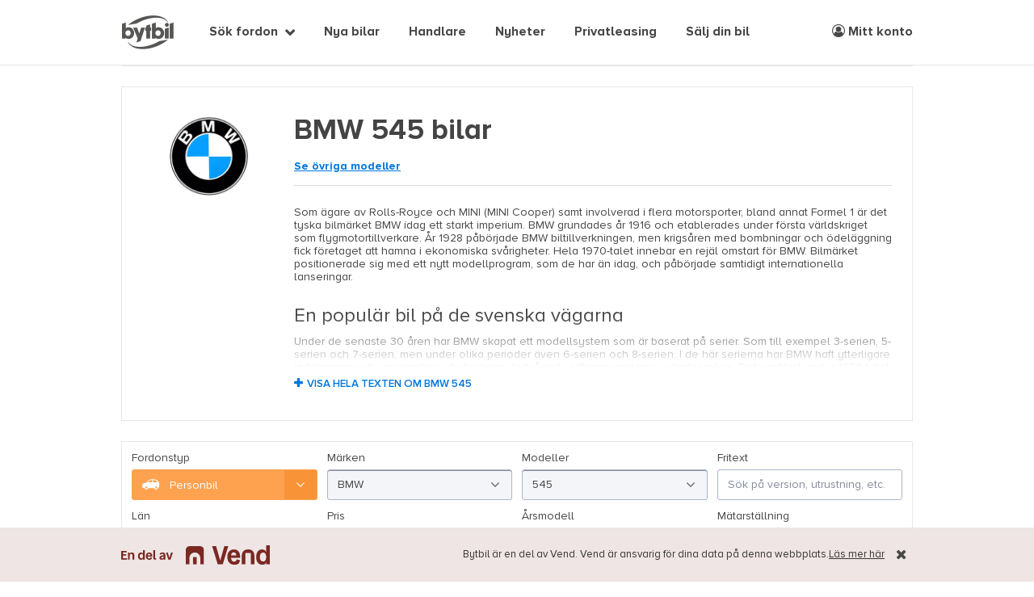

--- FILE ---
content_type: text/html; charset=utf-8
request_url: https://www.bytbil.com/bil/bmw/545
body_size: 35470
content:
<!DOCTYPE html>
<html lang="sv">
<head>
    <title>BMW 545 bilar - Bytbil.com &#128663;</title>
    <script>window.Bytbil = {}</script>
    
    <meta name="description" content="Hitta en BMW 545 i bra skick p&#xE5; Bytbil.com &#x2013; J&#xE4;mf&#xF6;r priser, k&#xF6;rstr&#xE4;cka och &#xE5;rsmodell p&#xE5; begagnade BMW 545 hos en bilhandlare n&#xE4;ra dig."/>


    <meta http-equiv="X-UA-Compatible" content="IE=edge">
    <meta charset="utf-8" />
    <meta name="viewport" content="width=device-width, maximum-scale=1, initial-scale=1.0, user-scalable=0" />

    <link rel="dns-prefetch" href="//bbcdn.io">
    <link rel="dns-prefetch" href="//pro.bbcdn.io">
    <link rel="dns-prefetch" href="//redaktoren.beta.bytbil.com">
    <link rel="dns-prefetch" href="//finance.beta.bytbil.com">
    <link rel="dns-prefetch" href="//www.googletagmanager.com">
    <link rel="dns-prefetch" href="//polyfill-fastly.net/">
    <link rel="dns-prefetch" href="//browser.sentry-cdn.com">
    <link rel="preload" href="/Content/fonts/proximaNovaA/ProximaNovaA-Regular.woff2" as="font" type="font/woff2" crossorigin>
    <link rel="preload" href="/Content/fonts/proximaNovaA/ProximaNovaA-Bold.woff2" as="font" type="font/woff2" crossorigin>
    <link rel="preload" href="/Content/fonts/proximaNovaA/ProximaNovaA-Regular.woff" as="font" type="font/woff" crossorigin>
    <link rel="preload" href="/Content/fonts/proximaNovaA/ProximaNovaA-Bold.woff" as="font" type="font/woff" crossorigin>
    <link rel="preload" href="/Content/fonts/fontAwesome/fontawesome-webfont.woff2?v=4.7.0" as="font" type="font/woff2" crossorigin>
    <link rel="preload" href="/Content/fonts/icomoon/icomoon.ttf?ryneov" as="font" type="font/ttf" crossorigin>

        <link rel="stylesheet" href="/bundles/css/site.0c0e2234db162859e876336d60a510b05b4e7491.min.css" />
    
    <!-- Article category styles -->
    <style>
    .article-category-bilnyheter { border-top-color: #fea24f !important; } .article-category-prov-konsument { border-top-color: #ff638f !important; } .article-category-bransch-teknik { border-top-color: #5bbcff !important; } .article-category-kronika { border-top-color: #24c5a1 !important; } .article-category-sponsrad-artikel { border-top-color: #fff41a !important; } .article-category-uncategorized { border-top-color: #868d9b !important; };
    </style>

<!-- Anti-flicker snippet (recommended)  -->
<style>.async-hide { opacity: 0 !important} </style>
<script>(function(a,s,y,n,c,h,i,d,e){s.className+=' '+y;h.start=1*new Date;
h.end=i=function(){s.className=s.className.replace(RegExp(' ?'+y),'')};
(a[n]=a[n]||[]).hide=h;setTimeout(function(){i();h.end=null},c);h.timeout=c;
})(window,document.documentElement,'async-hide','dataLayer',4000,
{'GTM-K38NTB':true});</script>

<!-- Global Variables -->
<script>
    var rootUrl = "/";
    var dataLayer = window.dataLayer || [];
    var isMobile = false;
</script>

    

    <link rel="canonical" href="https://www.bytbil.com/bil/bmw/545">

    
            <script>
              dataLayer.push({ 'event' : 'productList', 'ecommerce': {'impressions': [{"id":"18088600","name":"BMW 545 e xDrive M Sport Pro 19\u0022 Drag H/K Leasebar","category":"Bil","brand":"BMW","variant":"Sedan","list":"SEO - Bil","position":1,"price":"549000","dimension6":"Nej","dimension1":"Nej","dimension2":"8210","dimension7":"Bilcenter Väst AB","dimension10":"No Warranty","dimension11":"500k - 599k","dimension20":"Deductible VAT"},{"id":"18870554","name":"BMW 545 e xDrive Sedan | M Sport Pro | Innovation | 2,99%RÄNTA","category":"Bil","brand":"BMW","variant":"Sedan","list":"SEO - Bil","position":2,"price":"579500","dimension6":"Nej","dimension1":"Ja","dimension2":"4834","dimension7":"Bendt Bil AB","dimension10":"No Warranty","dimension11":"500k - 599k","dimension20":"Deductible VAT"},{"id":"18858645","name":"BMW 545 i Sedan M5 Optik Coilovers H\u0026R Fjäder Maxton 400hk","category":"Bil","brand":"BMW","variant":"Sedan","list":"SEO - Bil","position":3,"price":"119900","dimension6":"Nej","dimension2":"9904","dimension7":"We Cars","dimension10":"No Warranty","dimension11":"100k - 199k","dimension20":"Standard"},{"id":"18815162","name":"BMW 545 e xDrive M Sport 394hk H\u0026K 360Kamera #Se Utrustning #","category":"Bil","brand":"BMW","variant":"Sedan","list":"SEO - Bil","position":4,"price":"569000","dimension6":"Nej","dimension1":"Nej","dimension2":"102885","dimension7":"Sunds Bilhandel","dimension10":"No Warranty","dimension11":"500k - 599k","dimension20":"Standard"},{"id":"18760762","name":"BMW 545 i Sedan M Sport Euro 4","category":"Bil","brand":"BMW","variant":"Sedan","list":"SEO - Bil","position":5,"price":"129900","dimension6":"Nej","dimension1":"Nej","dimension2":"9328","dimension7":"Ale bilcenter AB","dimension10":"No Warranty","dimension11":"100k - 199k","dimension20":"Standard"},{"id":"18630219","name":"BMW 545 xDrive M Sport LASER LÄDER DRAG HEAD-UP 394hk","category":"Bil","brand":"BMW","variant":"Sedan","list":"SEO - Bil","position":6,"price":"419900","dimension6":"Nej","dimension1":"Nej","dimension2":"8727","dimension7":"Smista Bil i Upplands Väsby AB - MRF Handlare","dimension10":"No Warranty","dimension11":"400k - 499k","dimension20":"Standard"},{"id":"18615895","name":"BMW 545 e xDrive Steptronic M Sport | Head-up | Dragkrok","category":"Bil","brand":"BMW","variant":"Sedan","list":"SEO - Bil","position":7,"price":"424900","dimension6":"Nej","dimension1":"Nej","dimension2":"103765","dimension7":"Duvner Bil","dimension10":"No Warranty","dimension11":"400k - 499k","dimension20":"Standard"},{"id":"18536789","name":"BMW 545 i Sedan Euro 4","category":"Bil","brand":"BMW","variant":"Sedan","list":"SEO - Bil","position":8,"price":"69900","dimension6":"Ja","dimension1":"Nej","dimension2":"11242","dimension7":"Ramlösa Bilcenter AB","dimension10":"No Warranty","dimension11":"0k - 99k","dimension20":"Standard"}]} });
              dataLayer.push({ 'event' : 'internalSearch', 'searchparams': {"makeModels":[{"value":"BMW","itemList":[{"value":"1-serien"},{"value":"2-serien"},{"value":"3-serien"},{"value":"4-serien"},{"value":"5-serien"},{"value":"6-serien"},{"value":"7-serien"},{"value":"8-serien"},{"value":"X-serien"},{"value":"Z-serien"},{"value":"i-serien"},{"value":"114","count":2},{"value":"116","count":332},{"value":"118","count":660},{"value":"118I","count":216},{"value":"120","count":622},{"value":"120i","count":1},{"value":"123","count":10},{"value":"125","count":12},{"value":"128TI","count":4},{"value":"130","count":9},{"value":"135","count":14},{"value":"140","count":1},{"value":"1502","count":1},{"value":"1800","count":1},{"value":"1M","count":2},{"value":"2000CS","count":1},{"value":"2002","count":5},{"value":"214","count":1},{"value":"216","count":9},{"value":"218","count":164},{"value":"220","count":98},{"value":"225","count":26},{"value":"225e","count":48},{"value":"225xe","count":89},{"value":"228","count":4},{"value":"230","count":6},{"value":"230e","count":12},{"value":"3.0","count":15},{"value":"3.2","count":1},{"value":"316","count":50},{"value":"318","count":370},{"value":"320","count":2212},{"value":"323","count":15},{"value":"325","count":299},{"value":"328","count":121},{"value":"330","count":352},{"value":"330e","count":755},{"value":"330i","count":42},{"value":"330x","count":5},{"value":"335","count":131},{"value":"335i","count":59},{"value":"340","count":40},{"value":"418","count":7},{"value":"420","count":238},{"value":"425","count":1},{"value":"428","count":83},{"value":"430","count":109},{"value":"435","count":68},{"value":"440","count":44},{"value":"503","count":1},{"value":"518","count":4},{"value":"520","count":2048},{"value":"520d","count":242},{"value":"520i","count":2},{"value":"523","count":130},{"value":"525","count":278},{"value":"528","count":35},{"value":"530","count":705},{"value":"530e","count":694},{"value":"530i","count":6},{"value":"535","count":208},{"value":"540","count":118},{"value":"545","count":15},{"value":"550","count":81},{"value":"620","count":1},{"value":"630","count":24},{"value":"635","count":14},{"value":"640","count":85},{"value":"645","count":22},{"value":"650","count":46},{"value":"700","count":1},{"value":"728","count":3},{"value":"730","count":89},{"value":"735","count":6},{"value":"740","count":94},{"value":"745","count":23},{"value":"750","count":75},{"value":"760","count":7},{"value":"840","count":24},{"value":"850","count":12},{"value":"ActiveHybrid","count":7},{"value":"ActiveHybrid 7","count":2},{"value":"Alpina","count":6},{"value":"M1","count":3},{"value":"M135","count":44},{"value":"M135i","count":88},{"value":"M140","count":10},{"value":"M140i","count":39},{"value":"M2","count":132},{"value":"M235","count":10},{"value":"M235I","count":21},{"value":"M240","count":17},{"value":"M240I","count":14},{"value":"M3","count":263},{"value":"M340","count":34},{"value":"M4","count":149},{"value":"M440","count":11},{"value":"M440I","count":20},{"value":"M5","count":269},{"value":"M535","count":3},{"value":"M550","count":109},{"value":"M6","count":49},{"value":"M760","count":4},{"value":"M8","count":15},{"value":"M850","count":5},{"value":"M850i","count":31},{"value":"New Class","count":1},{"value":"X1","count":1116},{"value":"X2","count":50},{"value":"X3","count":1208},{"value":"X4","count":253},{"value":"X4M","count":3},{"value":"X5","count":1158},{"value":"X5M","count":9},{"value":"X6","count":350},{"value":"X6M","count":8},{"value":"X7","count":127},{"value":"XM","count":23},{"value":"Z1","count":1},{"value":"Z3","count":81},{"value":"Z4","count":208},{"value":"Z8","count":1},{"value":"i3","count":142},{"value":"i3s","count":49},{"value":"i4","count":387},{"value":"i5","count":264},{"value":"i7","count":10},{"value":"i8","count":39},{"value":"iX","count":226},{"value":"iX1","count":267},{"value":"iX2","count":42},{"value":"iX3","count":191}]}],"vehicleType":"Car","makes":["BMW"],"models":["545"],"priceRange":{},"baseAmountRange":{},"modelYearRange":{},"milageRange":{},"enginePowerRange":{},"electricRangeRange":{},"onlyPublishedOnBytbil":true,"publishedDateRange":{},"totalWeightRange":{},"cargoHeightRange":{},"cargoLengthRange":{},"cargoWidthRange":{},"engineSizeRange":{},"engineHoursRange":{},"vehicleLengthRange":{},"numberOfBedsRange":{},"page":1,"pageSize":24,"sortParams":{}} });
            </script>

    <script>
        var vehicleType = "car";
        var isMobileView = 'False';
    </script>
    <script>pulse2opt = {"object":{"numItems":8,"items":[{"publisher":{"id":"8210","name":"Bilcenter Väst AB","type":"Account"},"id":"18088600","contentId":"18088600","name":"BMW 545 e xDrive M Sport Pro 19\u0022 Drag H/K Leasebar","type":"ClassifiedAd","category":"Fordon \u003e Bil \u003e BMW \u003e 545"},{"publisher":{"id":"4834","name":"Bendt Bil AB","type":"Account"},"id":"18870554","contentId":"18870554","name":"BMW 545 e xDrive Sedan | M Sport Pro | Innovation | 2,99%RÄNTA","type":"ClassifiedAd","category":"Fordon \u003e Bil \u003e BMW \u003e 545"},{"publisher":{"id":"9904","name":"We Cars","type":"Account"},"id":"18858645","contentId":"18858645","name":"BMW 545 i Sedan M5 Optik Coilovers H\u0026R Fjäder Maxton 400hk","type":"ClassifiedAd","category":"Fordon \u003e Bil \u003e BMW \u003e 545"},{"publisher":{"id":"102885","name":"Sunds Bilhandel","type":"Account"},"id":"18815162","contentId":"18815162","name":"BMW 545 e xDrive M Sport 394hk H\u0026K 360Kamera #Se Utrustning #","type":"ClassifiedAd","category":"Fordon \u003e Bil \u003e BMW \u003e 545"},{"publisher":{"id":"9328","name":"Ale bilcenter AB","type":"Account"},"id":"18760762","contentId":"18760762","name":"BMW 545 i Sedan M Sport Euro 4","type":"ClassifiedAd","category":"Fordon \u003e Bil \u003e BMW \u003e 545"},{"publisher":{"id":"8727","name":"Smista Bil i Upplands Väsby AB - MRF Handlare","type":"Account"},"id":"18630219","contentId":"18630219","name":"BMW 545 xDrive M Sport LASER LÄDER DRAG HEAD-UP 394hk","type":"ClassifiedAd","category":"Fordon \u003e Bil \u003e BMW \u003e 545"},{"publisher":{"id":"103765","name":"Duvner Bil","type":"Account"},"id":"18615895","contentId":"18615895","name":"BMW 545 e xDrive Steptronic M Sport | Head-up | Dragkrok","type":"ClassifiedAd","category":"Fordon \u003e Bil \u003e BMW \u003e 545"},{"publisher":{"id":"11242","name":"Ramlösa Bilcenter AB","type":"Account"},"id":"18536789","contentId":"18536789","name":"BMW 545 i Sedan Euro 4","type":"ClassifiedAd","category":"Fordon \u003e Bil \u003e BMW \u003e 545"}],"type":"Listing"}}</script>


    <link rel="apple-touch-icon" sizes="180x180" href="/Content/img/bytbil-icons/apple-touch-icon.png?v=xQoGeN5aq0">
    <link rel="icon" type="image/png" href="/favicon-32x32.png?v=xQoGeN5aq0" sizes="32x32">
    <link rel="icon" type="image/png" href="/favicon-16x16.png?v=xQoGeN5aq0" sizes="16x16">
    <link rel="manifest" href="/Content/img/bytbil-icons/manifest.json?v=xQoGeN5aq0">
    <link rel="mask-icon" href="/Content/img/bytbil-icons/safari-pinned-tab.svg?v=xQoGeN5aq0" color="#5bbad5">
    <link rel="shortcut icon" sizes="16x16 32x32 48x48 64x64" href="/favicon.ico?v=xQoGeN5aq0" />

    <script src="https://cdn.jsdelivr.net/npm/@tailwindcss/browser@4"></script>
    
    <meta name="apple-mobile-web-app-title" content="Bytbil.com">
    <meta name="theme-color" content="#ffffff">
    <!-- bytbil-bytbil-web-56855685f7-nl8wx -->

    <!-- Print AdLoader head content -->
    

</head>
<body class="makeinfo-index">
    

<!-- Google Tag Manager -->
<noscript><iframe src="//www.googletagmanager.com/ns.html?id=GTM-K38NTB" height="0" width="0" style="display:none;visibility:hidden"></iframe></noscript>
<script>
    (function (w, d, s, l, i) {
        w[l] = w[l] || []; w[l].push({
            'gtm.start':
            new Date().getTime(), event: 'gtm.js'
        }); var f = d.getElementsByTagName(s)
        [0],
        j = d.createElement(s), dl = l != 'dataLayer' ? '&l=' + l : '';
        j.async = true;
        j.src = '//www.googletagmanager.com/gtm.js?id='+i+dl;
        f.parentNode.insertBefore(j, f);
    })(window, document, 'script', 'dataLayer', 'GTM-K38NTB');</script>
<!-- End Google Tag Manager -->

<!-- Hotjar -->
<script>
    (function(h,o,t,j,a,r){
        h.hj=h.hj||function(){(h.hj.q=h.hj.q||[]).push(arguments)};
        h._hjSettings={hjid:1809422,hjsv:6};
        a=o.getElementsByTagName('head')[0];
        r=o.createElement('script');r.async=1;
        r.src=t+h._hjSettings.hjid+j+h._hjSettings.hjsv;
        a.appendChild(r);
    })(window,document,'https://static.hotjar.com/c/hotjar-','.js?sv=');
</script>
<!-- End Hotjar -->

    

<div class="schibsted-info schibsted-info-sticky">
    <div class="schibsted-info-inner uk-container uk-container-center">
        <div class="vend-info uk-width-1-1">
            <div class="vend-logo">
                <img src="/Content/img/vend_logo.svg" />
            </div>
            <div class="vend-text">
                <p>
                    <span class="uk-visible-large">Bytbil är en del av Vend. </span>
                    Vend är ansvarig för dina data på denna webbplats.
                </p>
                <a href="https://vend.com/privacy/se-policy" rel="noopener noreferrer" target="_blank"> Läs mer
                    här</a>
            </div>
        </div>
            <button class="schibsted-info-close"><i class="fa fa-times"></i></button>

    </div>
</div>
    <header id="header">
        <div class="uk-container uk-container-center uk-position-relative">
            <div id="header-content">
                <div class="brand-alpha-container pl-5 md:pl-0">
                    <a href="/" target="_self" id="brand-alpha" title="Till startsidan" data-uk-tooltip="{offset:8,pos:'bottom'}" role="text" aria-label="Bytbil"></a>
                </div>

                <!-- Mobile navigation icons -->
                <button data-uk-offcanvas="{target:'#mega-menu'}" class="nav-burger uk-hidden-large">
                    <span>Visa meny</span>
                </button>
                    <ul id="quick-select-mobile" class="uk-navbar-nav uk-hidden-large uk-float-right">
                        <li>
                            <a href="/bil"><i class="fa fa-search"></i></a>
                        </li>
                        <li>
                            <a href="#" class="login-link">
                                <i class="fa fa-user-circle-o" role="img" aria-label="Meny logga in"></i>
                            </a>
                        </li>
                    </ul>

                <!-- Top navigation -->
                <nav id="quick-select" class="uk-navbar uk-visible-large">
                        <ul class="uk-navbar-nav" style="margin-left: 100px;">
                                    <li class="uk-parent " data-uk-dropdown="{mode:'click'}">
                                        <a href="#" onclick="return false;" target="_self">S&#xF6;k fordon</a>
                                        <div class="uk-dropdown uk-dropdown-navbar uk-dropdown-bottom">
                                            <ul class="uk-nav uk-nav-navbar">
                                                    <li class="nav-icon car">
                                                        <a href="/bil">Personbil</a>
                                                    </li>
                                                    <li class="nav-icon transport">
                                                        <a href="/transportbil">Transportbil</a>
                                                    </li>
                                                    <li class="nav-icon mc">
                                                        <a href="/mc">Motorcykel</a>
                                                    </li>
                                                    <li class="nav-icon moped">
                                                        <a href="/moped">Moped</a>
                                                    </li>
                                                    <li class="nav-icon snowmobile">
                                                        <a href="/snoskoter">Sn&#xF6;skoter</a>
                                                    </li>
                                                    <li class="nav-icon atv">
                                                        <a href="/fyrhjuling">ATV/Fyrhjuling</a>
                                                    </li>
                                                    <li class="nav-icon camper">
                                                        <a href="/husbil">Husbil</a>
                                                    </li>
                                                    <li class="nav-icon caravan">
                                                        <a href="/husvagn">Husvagn</a>
                                                    </li>
                                                    <li class="nav-icon trailer">
                                                        <a href="/slap">Sl&#xE4;p</a>
                                                    </li>
                                            </ul>
                                        </div>
                                    </li>
                                    <li class="">
                                        <a href="https://nybil.bytbil.com?utm_source=Bytbil&amp;utm_medium=Menu&amp;utm_campaign=v1">Nya bilar</a>
                                    </li>
                                    <li class="">
                                        <a href="/handlare">Handlare</a>
                                    </li>
                                    <li class="">
                                        <a href="/nyheter">Nyheter</a>
                                    </li>
                                    <li class="">
                                        <a href="/privatleasing">Privatleasing</a>
                                    </li>
                                    <li class="">
                                        <a href="/innehall/salj-din-bil-hos-wheelaway">S&#xE4;lj din bil</a>
                                    </li>
                        </ul>
                        <ul class="uk-navbar-nav uk-float-right">
                            <li>
                                <a class="login-link" href="#">
                                    <i class="fa fa-user-circle-o" role="img" aria-label="Meny mitt konto"></i> Mitt konto
                                </a>
                            </li>
                        </ul>
                </nav>

            </div>
        </div>
    </header> <!-- // #header -->

    


    <div id="main">
        

<div class="uk-container uk-container-center panorama">
    
                <div id="se-bytbil-wde-soklistafordon_panoramatop" class="ad-space" style="width:980px; min-height: 1px; max-height:240px;" data-offset="0"></div>
</div>

<div class="uk-container uk-container-center uk-margin-top uk-margin-bottom no-padding-small">
    <section class="background-white padding-xlarge border-lightgray">

            <div class="uk-grid">
                    <div class="uk-width-small-7-10 uk-width-medium-3-10 uk-width-large-2-10 padding-large uk-text-center uk-hidden-small uk-hidden-medium" style="padding: 10px !important;">
                        <img src="/Content/MakeInfo/Logos/BMW.jpg" class="uk-width-1-1 uk-width-medium-8-10" />
                    </div>

                <div class="uk-width-1-1 uk-width-large-8-10">


                    <h1 class="font-weight-700" style="margin-top: 8px;">BMW 545 bilar </h1>

                        <p><a href="#ModelsList" class="link-text" data-smooth-scroll><strong>Se övriga modeller</strong></a></p>

                        <hr class="uk-margin-bottom" />
                        <span class="running-text foldable">
                            <span class="foldable-content foldable-content-preview foldable-content-fade">
                                <span class="foldable-content-inner">
                                        <img src="/Content/MakeInfo/Logos/BMW.jpg" class="uk-float-right uk-width-1-3 uk-width-small-2-10 uk-hidden-large" style="margin: 0 0 15px 20px;" />
<p>Som ägare av Rolls-Royce och MINI (MINI Cooper) samt involverad i flera motorsporter, bland annat Formel 1 är det tyska bilmärket BMW idag ett starkt imperium. BMW grundades år 1916 och etablerades under första världskriget som flygmotortillverkare. År 1928 påbörjade BMW biltillverkningen, men krigsåren med bombningar och ödeläggning fick företaget att hamna i ekonomiska svårigheter. Hela 1970-talet innebar en rejäl omstart för BMW. Bilmärket positionerade sig med ett nytt modellprogram, som de har än idag, och påbörjade samtidigt internationella lanseringar.</p>
<h2>En populär bil på de svenska vägarna</h2>
<p>Under de senaste 30 åren har BMW skapat ett modellsystem som är baserat på serier. Som till exempel 3-serien, 5-serien och 7-serien, men under olika perioder även 6-serien och 8-serien. I de här serierna har BMW haft ytterligare indelningar och ursprungligen betecknas de två sista siffrorna motorns cylindervolym. Det var först under 1970-talet som BMW-bilar blev allt mer förekommande på de svenska vägarna och år 2014 stod BMW Group Sverige för sex procent av nybilsförsäljningen i Sverige.</p>
<h2>BMW &#8211; en bil med hög status och komfort</h2>
<p>BMW har flera karaktäristiska drag. Bland annat den så kallade njurgrillen, med två separata luftintag bredvid varandra och de tunga strålkastarna på vardera sida om grillen. Bilmodeller från BMW känns även igen på bakänden vid de bakre sidofönstren, med den typiska ”knicken”. Den kant som går uppåt en bit längs ner innan de följer bakfönstrets lutning, uppåt och framåt.</p>
<p>Idag anses BMW vara ett bilmärke med hög status och stå för bilar av god kvalitet. Ett företag som konkurrerar med bilföretag som Mercedes och Audi. Bilmärket positionerar sig idag som en av de mest respekterade inom segmentet. Att äga en BMW är förenat med både status och symbolvärde. Rolig kuriosa är att BMWs chackrutiga logotyp symboliserar, enligt BMW, en del av tyska Bayerns flagga.</p>
                                </span>
                            </span>
                            <a href="#" class="foldable-toggle uk-text-uppercase" data-closed-label="Visa hela texten om BMW 545" data-open-label="Visa mindre text"></a>
                        </span>

                    <div class="buttons uk-margin-small-top">
                    </div>

                </div>
            </div>
    </section>
</div>

<!-- Search and filters -->

<aside id="search">
<form action="/bil" id="search-form" method="get">        <div class="search-container uk-container uk-container-center">
            <div id="basic-filters" class="">
                <div class="uk-grid uk-grid-width-1-1 uk-grid-width-medium-1-4">
                    <div class="form-group " data-tools="vehicle-type-toggle" data-mode=redirect id="VehicleType_Container">
    <label for="VehicleType">Fordonstyp</label>
    <single-select><select class="SumoSelect " data-search-text="S&#xF6;k Fordonstyp" id="VehicleType" name="VehicleType" style="opacity: 0; height: 0;"><option selected="selected" value="bil">Personbil</option>
<option value="transportbil">Transportbil</option>
<option value="mc">Motorcykel</option>
<option value="moped">Moped</option>
<option value="snoskoter">Sn&#xF6;skoter</option>
<option value="atv">ATV / Fyrhjuling</option>
<option value="husbil">Husbil</option>
<option value="husvagn">Husvagn</option>
<option value="slap">Sl&#xE4;p</option>
</select></single-select>
</div>
                    <div class="form-group " id="Makes_Container">
    <label for="Makes">M&#xE4;rken</label>
    <single-select><select class="SumoSelect " data-search-text="S&#xF6;k M&#xE4;rken" id="Makes" name="Makes" placeholder="Alla m&#xE4;rken" style="opacity: 0; height: 0;"><option value="">Alla m&#xE4;rken</option>
<option value="AC Cars">AC Cars</option>
<option value="AMC">AMC</option>
<option value="ARIEL">ARIEL</option>
<option value="Abarth">Abarth</option>
<option value="Acura">Acura</option>
<option value="Aiways">Aiways</option>
<option value="Aixam">Aixam</option>
<option value="Alfa Romeo">Alfa Romeo</option>
<option value="Alpina">Alpina</option>
<option value="Alpine">Alpine</option>
<option value="Aston Martin">Aston Martin</option>
<option value="Audi">Audi</option>
<option value="Austin">Austin</option>
<option value="Austin-Healey">Austin-Healey</option>
<option value="Auto Union">Auto Union</option>
<option selected="selected" value="BMW">BMW</option>
<option value="BYD">BYD</option>
<option value="Bentley">Bentley</option>
<option value="Buick">Buick</option>
<option value="Cadillac">Cadillac</option>
<option value="Caterham">Caterham</option>
<option value="Chatenet">Chatenet</option>
<option value="Chevrolet">Chevrolet</option>
<option value="Chrysler">Chrysler</option>
<option value="Citro&#xEB;n">Citro&#xEB;n</option>
<option value="Cupra">Cupra</option>
<option value="DFSK">DFSK</option>
<option value="DKW">DKW</option>
<option value="DS">DS</option>
<option value="Dacia">Dacia</option>
<option value="Daewoo">Daewoo</option>
<option value="Daihatsu">Daihatsu</option>
<option value="Daimler">Daimler</option>
<option value="Datsun">Datsun</option>
<option value="De Tomaso">De Tomaso</option>
<option value="DeLorean">DeLorean</option>
<option value="DeSoto">DeSoto</option>
<option value="Dethleffs">Dethleffs</option>
<option value="Dodge">Dodge</option>
<option value="Edsel">Edsel</option>
<option value="Erskine">Erskine</option>
<option value="Ferrari">Ferrari</option>
<option value="Fiat">Fiat</option>
<option value="Fisker">Fisker</option>
<option value="Ford">Ford</option>
<option value="GAZ">GAZ</option>
<option value="GMC">GMC</option>
<option value="GWM">GWM</option>
<option value="Graham-Paige">Graham-Paige</option>
<option value="Harley-Davidson">Harley-Davidson</option>
<option value="Heinkel">Heinkel</option>
<option value="Hillman">Hillman</option>
<option value="Honda">Honda</option>
<option value="Hongqi">Hongqi</option>
<option value="Hudson">Hudson</option>
<option value="Hummer">Hummer</option>
<option value="Hyundai">Hyundai</option>
<option value="INEOS">INEOS</option>
<option value="Imperial">Imperial</option>
<option value="Infiniti">Infiniti</option>
<option value="Isuzu">Isuzu</option>
<option value="Iveco">Iveco</option>
<option value="JAC">JAC</option>
<option value="Jaguar">Jaguar</option>
<option value="Jeep">Jeep</option>
<option value="Jensen">Jensen</option>
<option value="KGM">KGM</option>
<option value="Kaiser">Kaiser</option>
<option value="Karma">Karma</option>
<option value="Kia">Kia</option>
<option value="Lada">Lada</option>
<option value="Lamborghini">Lamborghini</option>
<option value="Lancia">Lancia</option>
<option value="Land Rover">Land Rover</option>
<option value="Lexus">Lexus</option>
<option value="Ligier">Ligier</option>
<option value="Lincoln">Lincoln</option>
<option value="Lotus">Lotus</option>
<option value="Lynk &amp; Co">Lynk &amp; Co</option>
<option value="MG">MG</option>
<option value="MINI">MINI</option>
<option value="Marcos">Marcos</option>
<option value="Maserati">Maserati</option>
<option value="Maxus">Maxus</option>
<option value="Mazda">Mazda</option>
<option value="McLaren">McLaren</option>
<option value="Mercedes-Benz">Mercedes-Benz</option>
<option value="Mercury">Mercury</option>
<option value="Mini">Mini</option>
<option value="Mitsubishi">Mitsubishi</option>
<option value="Morgan">Morgan</option>
<option value="Morris">Morris</option>
<option value="NIO">NIO</option>
<option value="Nilsson">Nilsson</option>
<option value="Nissan">Nissan</option>
<option value="ORA">ORA</option>
<option value="Oldsmobile">Oldsmobile</option>
<option value="Opel">Opel</option>
<option value="Packard">Packard</option>
<option value="Peugeot">Peugeot</option>
<option value="Pilote">Pilote</option>
<option value="Plymouth">Plymouth</option>
<option value="Polestar">Polestar</option>
<option value="Pontiac">Pontiac</option>
<option value="Porsche">Porsche</option>
<option value="RAM">RAM</option>
<option value="Radical">Radical</option>
<option value="Renault">Renault</option>
<option value="Revive">Revive</option>
<option value="Rolls-Royce">Rolls-Royce</option>
<option value="Rover">Rover</option>
<option value="Saab">Saab</option>
<option value="Saleen">Saleen</option>
<option value="Scion">Scion</option>
<option value="Seat">Seat</option>
<option value="Seres">Seres</option>
<option value="Shelby">Shelby</option>
<option value="Simca">Simca</option>
<option value="Skoda">Skoda</option>
<option value="Skywell">Skywell</option>
<option value="Smart">Smart</option>
<option value="SsangYong">SsangYong</option>
<option value="Studebaker">Studebaker</option>
<option value="Subaru">Subaru</option>
<option value="Sunbeam">Sunbeam</option>
<option value="Suzuki">Suzuki</option>
<option value="TVR">TVR</option>
<option value="Tace">Tace</option>
<option value="Tesla">Tesla</option>
<option value="Toyota">Toyota</option>
<option value="Trabant">Trabant</option>
<option value="Triumph">Triumph</option>
<option value="VW">VW</option>
<option value="Volkswagen">Volkswagen</option>
<option value="Volvo">Volvo</option>
<option value="Willys">Willys</option>
<option value="XPENG">XPENG</option>
<option value="ZHIDOU">ZHIDOU</option>
<option value="Zeekr">Zeekr</option>
<option value="Zimmer">Zimmer</option>
</select></single-select>
</div>
                    <div data-uk-tooltip id="models-container-wrapper">
                        <div class="form-group " id="Models_Container">
    <label for="Models">Modeller</label>
    <select class="SumoSelect " data-search-text="S&#xF6;k Modeller" id="Models" multiple="multiple" name="Models" placeholder="Alla modeller" style="opacity: 0; height: 0;"><optgroup label="BMW">
<option value="1-serien">1-serien</option>
<option value="2-serien">2-serien</option>
<option value="3-serien">3-serien</option>
<option value="4-serien">4-serien</option>
<option value="5-serien">5-serien</option>
<option value="6-serien">6-serien</option>
<option value="7-serien">7-serien</option>
<option value="8-serien">8-serien</option>
<option value="X-serien">X-serien</option>
<option value="Z-serien">Z-serien</option>
<option value="i-serien">i-serien</option>
<option value="114">114</option>
<option value="116">116</option>
<option value="118">118</option>
<option value="118I">118I</option>
<option value="120">120</option>
<option value="120i">120i</option>
<option value="123">123</option>
<option value="125">125</option>
<option value="128TI">128TI</option>
<option value="130">130</option>
<option value="135">135</option>
<option value="140">140</option>
<option value="1502">1502</option>
<option value="1800">1800</option>
<option value="1M">1M</option>
<option value="2000CS">2000CS</option>
<option value="2002">2002</option>
<option value="214">214</option>
<option value="216">216</option>
<option value="218">218</option>
<option value="220">220</option>
<option value="225">225</option>
<option value="225e">225e</option>
<option value="225xe">225xe</option>
<option value="228">228</option>
<option value="230">230</option>
<option value="230e">230e</option>
<option value="3.0">3.0</option>
<option value="3.2">3.2</option>
<option value="316">316</option>
<option value="318">318</option>
<option value="320">320</option>
<option value="323">323</option>
<option value="325">325</option>
<option value="328">328</option>
<option value="330">330</option>
<option value="330e">330e</option>
<option value="330i">330i</option>
<option value="330x">330x</option>
<option value="335">335</option>
<option value="335i">335i</option>
<option value="340">340</option>
<option value="418">418</option>
<option value="420">420</option>
<option value="425">425</option>
<option value="428">428</option>
<option value="430">430</option>
<option value="435">435</option>
<option value="440">440</option>
<option value="503">503</option>
<option value="518">518</option>
<option value="520">520</option>
<option value="520d">520d</option>
<option value="520i">520i</option>
<option value="523">523</option>
<option value="525">525</option>
<option value="528">528</option>
<option value="530">530</option>
<option value="530e">530e</option>
<option value="530i">530i</option>
<option value="535">535</option>
<option value="540">540</option>
<option selected="selected" value="545">545</option>
<option value="550">550</option>
<option value="620">620</option>
<option value="630">630</option>
<option value="635">635</option>
<option value="640">640</option>
<option value="645">645</option>
<option value="650">650</option>
<option value="700">700</option>
<option value="728">728</option>
<option value="730">730</option>
<option value="735">735</option>
<option value="740">740</option>
<option value="745">745</option>
<option value="750">750</option>
<option value="760">760</option>
<option value="840">840</option>
<option value="850">850</option>
<option value="ActiveHybrid">ActiveHybrid</option>
<option value="ActiveHybrid 7">ActiveHybrid 7</option>
<option value="Alpina">Alpina</option>
<option value="M1">M1</option>
<option value="M135">M135</option>
<option value="M135i">M135i</option>
<option value="M140">M140</option>
<option value="M140i">M140i</option>
<option value="M2">M2</option>
<option value="M235">M235</option>
<option value="M235I">M235I</option>
<option value="M240">M240</option>
<option value="M240I">M240I</option>
<option value="M3">M3</option>
<option value="M340">M340</option>
<option value="M4">M4</option>
<option value="M440">M440</option>
<option value="M440I">M440I</option>
<option value="M5">M5</option>
<option value="M535">M535</option>
<option value="M550">M550</option>
<option value="M6">M6</option>
<option value="M760">M760</option>
<option value="M8">M8</option>
<option value="M850">M850</option>
<option value="M850i">M850i</option>
<option value="New Class">New Class</option>
<option value="X1">X1</option>
<option value="X2">X2</option>
<option value="X3">X3</option>
<option value="X4">X4</option>
<option value="X4M">X4M</option>
<option value="X5">X5</option>
<option value="X5M">X5M</option>
<option value="X6">X6</option>
<option value="X6M">X6M</option>
<option value="X7">X7</option>
<option value="XM">XM</option>
<option value="Z1">Z1</option>
<option value="Z3">Z3</option>
<option value="Z4">Z4</option>
<option value="Z8">Z8</option>
<option value="i3">i3</option>
<option value="i3s">i3s</option>
<option value="i4">i4</option>
<option value="i5">i5</option>
<option value="i7">i7</option>
<option value="i8">i8</option>
<option value="iX">iX</option>
<option value="iX1">iX1</option>
<option value="iX2">iX2</option>
<option value="iX3">iX3</option>
</optgroup>
</select>
</div>

                    </div>
                    <div class="form-group " id="FreeText_Container">
    <label for="FreeText">Fritext</label>
    <input class="uk-width-1-1" id="FreeText" name="FreeText" placeholder="S&#xF6;k p&#xE5; version, utrustning, etc." type="text" value="" />
</div>

                </div>
                <!-- county, price, milage, modelyear -->
                <div class="uk-grid uk-grid-width-1-1 uk-grid-width-medium-1-4">
                    <div class="form-group " id="Regions_Container">
    <label for="Regions">L&#xE4;n</label>
    <select class="SumoSelect " data-search-text="S&#xF6;k L&#xE4;n" id="Regions" multiple="multiple" name="Regions" placeholder="Hela Sverige" style="opacity: 0; height: 0;"><option value="Blekinge l&#xE4;n">Blekinge l&#xE4;n</option>
<option value="Dalarnas l&#xE4;n">Dalarnas l&#xE4;n</option>
<option value="Gotlands l&#xE4;n">Gotlands l&#xE4;n</option>
<option value="G&#xE4;vleborgs l&#xE4;n">G&#xE4;vleborgs l&#xE4;n</option>
<option value="Hallands l&#xE4;n">Hallands l&#xE4;n</option>
<option value="J&#xE4;mtlands l&#xE4;n">J&#xE4;mtlands l&#xE4;n</option>
<option value="J&#xF6;nk&#xF6;pings l&#xE4;n">J&#xF6;nk&#xF6;pings l&#xE4;n</option>
<option value="Kalmar l&#xE4;n">Kalmar l&#xE4;n</option>
<option value="Kronobergs l&#xE4;n">Kronobergs l&#xE4;n</option>
<option value="Norrbottens l&#xE4;n">Norrbottens l&#xE4;n</option>
<option value="Sk&#xE5;ne l&#xE4;n">Sk&#xE5;ne l&#xE4;n</option>
<option value="Stockholms l&#xE4;n">Stockholms l&#xE4;n</option>
<option value="S&#xF6;dermanlands l&#xE4;n">S&#xF6;dermanlands l&#xE4;n</option>
<option value="Uppsala l&#xE4;n">Uppsala l&#xE4;n</option>
<option value="V&#xE4;rmlands l&#xE4;n">V&#xE4;rmlands l&#xE4;n</option>
<option value="V&#xE4;sterbottens l&#xE4;n">V&#xE4;sterbottens l&#xE4;n</option>
<option value="V&#xE4;sternorrlands l&#xE4;n">V&#xE4;sternorrlands l&#xE4;n</option>
<option value="V&#xE4;stmanlands l&#xE4;n">V&#xE4;stmanlands l&#xE4;n</option>
<option value="V&#xE4;stra G&#xF6;talands l&#xE4;n">V&#xE4;stra G&#xF6;talands l&#xE4;n</option>
<option value="&#xD6;rebro l&#xE4;n">&#xD6;rebro l&#xE4;n</option>
<option value="&#xD6;sterg&#xF6;tlands l&#xE4;n">&#xD6;sterg&#xF6;tlands l&#xE4;n</option>
</select>
</div>

                    

<div class="form-group" id="PriceRange_Container">
    <label for="PriceRange">Pris</label>
    <div id="range_pricerange" data-tools="range-select" data-placeholder="Alla priser" data-label="Pris" data-from-title="Fr&#xE5;n" data-to-title="Till" tabindex="0">
        <select id="PriceRange_From" name="PriceRange.From" style="opacity: 0; text-indent: -9999px;"><option value="">Fr&#xE5;n</option>
<option value="0">0 kr</option>
<option value="2500">2 500 kr</option>
<option value="5000">5 000 kr</option>
<option value="7500">7 500 kr</option>
<option value="10000">10 000 kr</option>
<option value="20000">20 000 kr</option>
<option value="30000">30 000 kr</option>
<option value="40000">40 000 kr</option>
<option value="50000">50 000 kr</option>
<option value="60000">60 000 kr</option>
<option value="70000">70 000 kr</option>
<option value="80000">80 000 kr</option>
<option value="90000">90 000 kr</option>
<option value="100000">100 000 kr</option>
<option value="110000">110 000 kr</option>
<option value="120000">120 000 kr</option>
<option value="130000">130 000 kr</option>
<option value="140000">140 000 kr</option>
<option value="150000">150 000 kr</option>
<option value="160000">160 000 kr</option>
<option value="170000">170 000 kr</option>
<option value="180000">180 000 kr</option>
<option value="190000">190 000 kr</option>
<option value="200000">200 000 kr</option>
<option value="250000">250 000 kr</option>
<option value="300000">300 000 kr</option>
<option value="350000">350 000 kr</option>
<option value="400000">400 000 kr</option>
<option value="450000">450 000 kr</option>
<option value="500000">500 000 kr</option>
<option value="600000">600 000 kr</option>
<option value="700000">700 000 kr</option>
<option value="800000">800 000 kr</option>
<option value="900000">900 000 kr</option>
<option value="1000000">1 000 000 kr</option>
</select>
        <select id="PriceRange_To" name="PriceRange.To" style="opacity: 0; text-indent: -9999px;"><option value="">Till</option>
<option value="0">0 kr</option>
<option value="2500">2 500 kr</option>
<option value="5000">5 000 kr</option>
<option value="7500">7 500 kr</option>
<option value="10000">10 000 kr</option>
<option value="20000">20 000 kr</option>
<option value="30000">30 000 kr</option>
<option value="40000">40 000 kr</option>
<option value="50000">50 000 kr</option>
<option value="60000">60 000 kr</option>
<option value="70000">70 000 kr</option>
<option value="80000">80 000 kr</option>
<option value="90000">90 000 kr</option>
<option value="100000">100 000 kr</option>
<option value="110000">110 000 kr</option>
<option value="120000">120 000 kr</option>
<option value="130000">130 000 kr</option>
<option value="140000">140 000 kr</option>
<option value="150000">150 000 kr</option>
<option value="160000">160 000 kr</option>
<option value="170000">170 000 kr</option>
<option value="180000">180 000 kr</option>
<option value="190000">190 000 kr</option>
<option value="200000">200 000 kr</option>
<option value="250000">250 000 kr</option>
<option value="300000">300 000 kr</option>
<option value="350000">350 000 kr</option>
<option value="400000">400 000 kr</option>
<option value="450000">450 000 kr</option>
<option value="500000">500 000 kr</option>
<option value="600000">600 000 kr</option>
<option value="700000">700 000 kr</option>
<option value="800000">800 000 kr</option>
<option value="900000">900 000 kr</option>
<option value="1000000">1 000 000 kr</option>
</select>
    </div>
</div>

                    

<div class="form-group" id="ModelYearRange_Container">
    <label for="ModelYearRange">&#xC5;rsmodell</label>
    <div id="range_modelyearrange" data-tools="range-select" data-placeholder="Alla &#xE5;rsmodeller" data-label="&#xC5;rsmodell" data-from-title="Fr&#xE5;n" data-to-title="Till" tabindex="0">
        <select id="ModelYearRange_From" name="ModelYearRange.From" style="opacity: 0; text-indent: -9999px;"><option value="">Fr&#xE5;n</option>
<option value="2027">2027</option>
<option value="2026">2026</option>
<option value="2025">2025</option>
<option value="2024">2024</option>
<option value="2023">2023</option>
<option value="2022">2022</option>
<option value="2021">2021</option>
<option value="2020">2020</option>
<option value="2019">2019</option>
<option value="2018">2018</option>
<option value="2017">2017</option>
<option value="2016">2016</option>
<option value="2015">2015</option>
<option value="2014">2014</option>
<option value="2013">2013</option>
<option value="2012">2012</option>
<option value="2011">2011</option>
<option value="2010">2010</option>
<option value="2009">2009</option>
<option value="2008">2008</option>
<option value="2007">2007</option>
<option value="2006">2006</option>
<option value="2005">2005</option>
<option value="2004">2004</option>
<option value="2003">2003</option>
<option value="2002">2002</option>
<option value="2001">2001</option>
<option value="2000">2000</option>
<option value="1999">1999</option>
<option value="1998">1998</option>
<option value="1997">1997</option>
<option value="1996">1996</option>
<option value="1995">1995</option>
<option value="1994">1994</option>
<option value="1993">1993</option>
<option value="1992">1992</option>
<option value="1991">1991</option>
<option value="1990">1990</option>
<option value="1980">1980</option>
<option value="1970">1970</option>
<option value="1960">1960</option>
<option value="1950">1950</option>
<option value="1940">1940</option>
<option value="1930">1930</option>
<option value="1920">1920</option>
</select>
        <select id="ModelYearRange_To" name="ModelYearRange.To" style="opacity: 0; text-indent: -9999px;"><option value="">Till</option>
<option value="2027">2027</option>
<option value="2026">2026</option>
<option value="2025">2025</option>
<option value="2024">2024</option>
<option value="2023">2023</option>
<option value="2022">2022</option>
<option value="2021">2021</option>
<option value="2020">2020</option>
<option value="2019">2019</option>
<option value="2018">2018</option>
<option value="2017">2017</option>
<option value="2016">2016</option>
<option value="2015">2015</option>
<option value="2014">2014</option>
<option value="2013">2013</option>
<option value="2012">2012</option>
<option value="2011">2011</option>
<option value="2010">2010</option>
<option value="2009">2009</option>
<option value="2008">2008</option>
<option value="2007">2007</option>
<option value="2006">2006</option>
<option value="2005">2005</option>
<option value="2004">2004</option>
<option value="2003">2003</option>
<option value="2002">2002</option>
<option value="2001">2001</option>
<option value="2000">2000</option>
<option value="1999">1999</option>
<option value="1998">1998</option>
<option value="1997">1997</option>
<option value="1996">1996</option>
<option value="1995">1995</option>
<option value="1994">1994</option>
<option value="1993">1993</option>
<option value="1992">1992</option>
<option value="1991">1991</option>
<option value="1990">1990</option>
<option value="1980">1980</option>
<option value="1970">1970</option>
<option value="1960">1960</option>
<option value="1950">1950</option>
<option value="1940">1940</option>
<option value="1930">1930</option>
<option value="1920">1920</option>
</select>
    </div>
</div>

                    

<div class="form-group" id="MilageRange_Container">
    <label for="MilageRange">M&#xE4;tarst&#xE4;llning</label>
    <div id="range_milagerange" data-tools="range-select" data-placeholder="Alla miltal" data-label="M&#xE4;tarst&#xE4;llning" data-from-title="Fr&#xE5;n" data-to-title="Till" tabindex="0">
        <select id="MilageRange_From" name="MilageRange.From" style="opacity: 0; text-indent: -9999px;"><option value="">Fr&#xE5;n</option>
<option value="0">0 mil</option>
<option value="1000">1000 mil</option>
<option value="2000">2000 mil</option>
<option value="3000">3000 mil</option>
<option value="4000">4000 mil</option>
<option value="5000">5000 mil</option>
<option value="6000">6000 mil</option>
<option value="7000">7000 mil</option>
<option value="8000">8000 mil</option>
<option value="9000">9000 mil</option>
<option value="10000">10000 mil</option>
<option value="11000">11000 mil</option>
<option value="12000">12000 mil</option>
<option value="13000">13000 mil</option>
<option value="14000">14000 mil</option>
<option value="15000">15000 mil</option>
<option value="16000">16000 mil</option>
<option value="17000">17000 mil</option>
<option value="18000">18000 mil</option>
<option value="19000">19000 mil</option>
<option value="20000">20000 mil</option>
<option value="21000">21000 mil</option>
<option value="22000">22000 mil</option>
<option value="23000">23000 mil</option>
<option value="24000">24000 mil</option>
<option value="25000">25000 mil</option>
<option value="26000">26000 mil</option>
<option value="27000">27000 mil</option>
<option value="28000">28000 mil</option>
<option value="29000">29000 mil</option>
<option value="30000">30000 mil</option>
<option value="31000">31000 mil</option>
<option value="32000">32000 mil</option>
<option value="33000">33000 mil</option>
<option value="34000">34000 mil</option>
<option value="35000">35000 mil</option>
<option value="36000">36000 mil</option>
<option value="37000">37000 mil</option>
<option value="38000">38000 mil</option>
<option value="39000">39000 mil</option>
<option value="40000">40000 mil</option>
</select>
        <select id="MilageRange_To" name="MilageRange.To" style="opacity: 0; text-indent: -9999px;"><option value="">Till</option>
<option value="0">0 mil</option>
<option value="1000">1000 mil</option>
<option value="2000">2000 mil</option>
<option value="3000">3000 mil</option>
<option value="4000">4000 mil</option>
<option value="5000">5000 mil</option>
<option value="6000">6000 mil</option>
<option value="7000">7000 mil</option>
<option value="8000">8000 mil</option>
<option value="9000">9000 mil</option>
<option value="10000">10000 mil</option>
<option value="11000">11000 mil</option>
<option value="12000">12000 mil</option>
<option value="13000">13000 mil</option>
<option value="14000">14000 mil</option>
<option value="15000">15000 mil</option>
<option value="16000">16000 mil</option>
<option value="17000">17000 mil</option>
<option value="18000">18000 mil</option>
<option value="19000">19000 mil</option>
<option value="20000">20000 mil</option>
<option value="21000">21000 mil</option>
<option value="22000">22000 mil</option>
<option value="23000">23000 mil</option>
<option value="24000">24000 mil</option>
<option value="25000">25000 mil</option>
<option value="26000">26000 mil</option>
<option value="27000">27000 mil</option>
<option value="28000">28000 mil</option>
<option value="29000">29000 mil</option>
<option value="30000">30000 mil</option>
<option value="31000">31000 mil</option>
<option value="32000">32000 mil</option>
<option value="33000">33000 mil</option>
<option value="34000">34000 mil</option>
<option value="35000">35000 mil</option>
<option value="36000">36000 mil</option>
<option value="37000">37000 mil</option>
<option value="38000">38000 mil</option>
<option value="39000">39000 mil</option>
<option value="40000">40000 mil</option>
</select>
    </div>
</div>

                </div>
                <!-- premium warranty (detached) -->
                <div class="uk-grid uk-margin-top-remove">
                    <div class="uk-width-1-1 uk-pull-right">
                        <div id="premium-warranty-filter" class="checkboxes"></div>
                        <div id="premium-warranty-modal" class="uk-modal">
                            <div class="uk-modal-dialog">
                                <a class="uk-modal-close uk-close"></a>
                                <div class="uk-modal-content"></div>
                            </div>
                        </div>
                    </div>
                </div>
                <div id="advanced-filters" class="">
                    <hr />
                    <!-- body types, fuels, gearboxes, colors, equipment, engine power range, booleans (environment, warranty, carfax report, 4wd, new, vat)-->
                    <div class="uk-grid">
                        <div class="uk-width-1-1">
                            <div class="form-group" id="BodyTypes_Container">
    <label for="BodyTypes">Karosserier</label>
    <div class="checkboxes" data-has-all-option="true" data-tools="enumerable-checkboxes"><label class="checkbox "><input checked="checked" name="BodyTypes" type="checkbox" value=""></input><span><i></i></span>Alla</label><label class="checkbox Cab"><input name="BodyTypes" type="checkbox" value="Cab"></input><span><i></i></span>Cab</label><label class="checkbox Halvkombi"><input name="BodyTypes" type="checkbox" value="Halvkombi"></input><span><i></i></span>Halvkombi</label><label class="checkbox Kombi"><input name="BodyTypes" type="checkbox" value="Kombi"></input><span><i></i></span>Kombi</label><label class="checkbox Minibuss"><input name="BodyTypes" type="checkbox" value="Minibuss"></input><span><i></i></span>Minibuss</label><label class="checkbox SUV"><input name="BodyTypes" type="checkbox" value="SUV"></input><span><i></i></span>SUV</label><label class="checkbox Sedan"><input name="BodyTypes" type="checkbox" value="Sedan"></input><span><i></i></span>Sedan</label><label class="checkbox Sportkup&#xE9;"><input name="BodyTypes" type="checkbox" value="Sportkup&#xE9;"></input><span><i></i></span>Sportkupé</label></div>
</div>

                        </div>
                    </div>
                    <hr />
                    <div class="uk-grid uk-grid-width-1-1 uk-grid-width-medium-1-2 uk-grid-width-large-1-4">
                        <div class="form-group " id="Fuels_Container">
    <label for="Fuels">Drivmedel</label>
    <select class="SumoSelect " data-search-text="S&#xF6;k Drivmedel" id="Fuels" multiple="multiple" name="Fuels" placeholder="Alla drivmedel" style="opacity: 0; height: 0;"><option value="Bensin">Bensin</option>
<option value="Diesel">Diesel</option>
<option value="Bensin/etanol">Bensin/etanol</option>
<option value="Bensin/gas">Bensin/gas</option>
<option value="El">El</option>
<option value="Elhybrid">Elhybrid</option>
<option value="Laddhybrid">Laddhybrid</option>
<option value="Hybrid el/diesel">Hybrid el/diesel</option>
<option value="Hybrid el/bensin">Hybrid el/bensin</option>
<option value="Naturgas">Naturgas</option>
</select>
</div>

                        <div class="form-group" id="Gearboxes_Container">
    <label for="Gearboxes">V&#xE4;xell&#xE5;da</label>
    <div class="checkboxes" data-has-all-option="true" data-tools="enumerable-checkboxes"><label class="checkbox "><input checked="checked" name="Gearboxes" type="checkbox" value=""></input><span><i></i></span>Alla</label><label class="checkbox Manuell"><input name="Gearboxes" type="checkbox" value="Manuell"></input><span><i></i></span>Manuell</label><label class="checkbox Automatisk"><input name="Gearboxes" type="checkbox" value="Automatisk"></input><span><i></i></span>Automatisk</label></div>
</div>

                        <div class="form-group " id="Equipments_Container">
    <label for="Equipments">Utrustning</label>
    <select class="SumoSelect " data-search-text="S&#xF6;k Utrustning" id="Equipments" multiple="multiple" name="Equipments" placeholder="Ingen specifik utrustning" style="opacity: 0; height: 0;"><option value="Dragkrok">Dragkrok</option>
<option value="F&#xE4;rddator">F&#xE4;rddator</option>
<option value="Klimatanl&#xE4;ggning">Klimatanl&#xE4;ggning</option>
<option value="L&#xE4;derkl&#xE4;dsel">L&#xE4;derkl&#xE4;dsel</option>
<option value="Bluetooth">Bluetooth</option>
<option value="Motorv&#xE4;rmare">Motorv&#xE4;rmare</option>
<option value="S&#xE4;tesv&#xE4;rmare">S&#xE4;tesv&#xE4;rmare</option>
<option value="Taklucka">Taklucka</option>
<option value="Takreling/Takr&#xE4;cke">Takreling/Takr&#xE4;cke</option>
<option value="USB">USB</option>
<option value="ABS">ABS</option>
<option value="Airbag">Airbag</option>
<option value="Antispinn">Antispinn</option>
<option value="Centrall&#xE5;s">Centrall&#xE5;s</option>
<option value="Fj&#xE4;rrstyrt larm">Fj&#xE4;rrstyrt larm</option>
<option value="Larm/St&#xF6;ldskydd">Larm/St&#xF6;ldskydd</option>
<option value="Parkeringsassistans">Parkeringsassistans</option>
<option value="Servicebok">Servicebok</option>
<option value="Servostyrning">Servostyrning</option>
<option value="Stabilitetskontroll">Stabilitetskontroll</option>
<option value="Xenonstr&#xE5;lkastare">Xenonstr&#xE5;lkastare</option>
<option value="Backsensor">Backsensor</option>
<option value="Framsensor">Framsensor</option>
<option value="Backkamera">Backkamera</option>
<option value="360-kamera">360-kamera</option>
<option value="Tonade bakrutor">Tonade bakrutor</option>
<option value="Automatisk Bagagelucke&#xF6;ppning">Automatisk Bagagelucke&#xF6;ppning</option>
<option value="Panorama glastak">Panorama glastak</option>
<option value="Keyless entry">Keyless entry</option>
<option value="Kurvljus">Kurvljus</option>
<option value="LED-ljus">LED-ljus</option>
<option value="Autobroms">Autobroms</option>
<option value="Isofixf&#xE4;sten">Isofixf&#xE4;sten</option>
<option value="Airbag f&#xF6;rare &amp; passagerare fram">Airbag f&#xF6;rare &amp; passagerare fram</option>
<option value="Sidoairbag fram">Sidoairbag fram</option>
<option value="Passagerarairbag fram avst&#xE4;ngningsbar">Passagerarairbag fram avst&#xE4;ngningsbar</option>
<option value="Rails">Rails</option>
<option value="Apple carplay">Apple carplay</option>
<option value="Android auto">Android auto</option>
<option value="Parkerings v&#xE4;rmare (br&#xE4;nsledriven)">Parkerings v&#xE4;rmare (br&#xE4;nsledriven)</option>
<option value="Fyrhjulsdrift">Fyrhjulsdrift</option>
<option value="7-sits">7-sits</option>
</select>
</div>

                        <div class="form-group " id="Colors_Container">
    <label for="Colors">F&#xE4;rger</label>
    <select class="SumoSelect colors" data-search-text="S&#xF6;k F&#xE4;rger" id="Colors" multiple="multiple" name="Colors" placeholder="Alla f&#xE4;rger" style="opacity: 0; height: 0;"><option value="vit">vit</option>
<option value="gr&#xE5;">gr&#xE5;</option>
<option value="brun">brun</option>
<option value="svart">svart</option>
<option value="r&#xF6;d">r&#xF6;d</option>
<option value="gul">gul</option>
<option value="gr&#xF6;n">gr&#xF6;n</option>
<option value="bl&#xE5;">bl&#xE5;</option>
</select>
</div>

                    </div>
                    <hr />
                    <div class="uk-grid uk-grid-width-1-1 uk-grid-width-medium-1-2 uk-grid-width-large-1-4">
                        

<div class="form-group" id="EnginePowerRange_Container">
    <label for="EnginePowerRange">Motoreffekt</label>
    <div id="range_enginepowerrange" data-tools="range-select" data-placeholder="Alla motoreffekter" data-label="Motoreffekt" data-from-title="Fr&#xE5;n" data-to-title="Till" tabindex="0">
        <select id="EnginePowerRange_From" name="EnginePowerRange.From" style="opacity: 0; text-indent: -9999px;"><option value="">Fr&#xE5;n</option>
<option value="0">0 hk</option>
<option value="20">20 hk</option>
<option value="40">40 hk</option>
<option value="60">60 hk</option>
<option value="80">80 hk</option>
<option value="100">100 hk</option>
<option value="120">120 hk</option>
<option value="140">140 hk</option>
<option value="160">160 hk</option>
<option value="180">180 hk</option>
<option value="200">200 hk</option>
<option value="220">220 hk</option>
<option value="240">240 hk</option>
<option value="260">260 hk</option>
<option value="280">280 hk</option>
<option value="300">300 hk</option>
<option value="320">320 hk</option>
<option value="340">340 hk</option>
<option value="360">360 hk</option>
<option value="380">380 hk</option>
<option value="400">400 hk</option>
<option value="420">420 hk</option>
<option value="440">440 hk</option>
<option value="460">460 hk</option>
<option value="480">480 hk</option>
<option value="500">500 hk</option>
<option value="520">520 hk</option>
<option value="540">540 hk</option>
<option value="560">560 hk</option>
<option value="580">580 hk</option>
<option value="600">600 hk</option>
<option value="620">620 hk</option>
<option value="640">640 hk</option>
<option value="660">660 hk</option>
<option value="680">680 hk</option>
<option value="700">700 hk</option>
<option value="720">720 hk</option>
<option value="740">740 hk</option>
<option value="760">760 hk</option>
<option value="780">780 hk</option>
<option value="800">800 hk</option>
</select>
        <select id="EnginePowerRange_To" name="EnginePowerRange.To" style="opacity: 0; text-indent: -9999px;"><option value="">Till</option>
<option value="0">0 hk</option>
<option value="20">20 hk</option>
<option value="40">40 hk</option>
<option value="60">60 hk</option>
<option value="80">80 hk</option>
<option value="100">100 hk</option>
<option value="120">120 hk</option>
<option value="140">140 hk</option>
<option value="160">160 hk</option>
<option value="180">180 hk</option>
<option value="200">200 hk</option>
<option value="220">220 hk</option>
<option value="240">240 hk</option>
<option value="260">260 hk</option>
<option value="280">280 hk</option>
<option value="300">300 hk</option>
<option value="320">320 hk</option>
<option value="340">340 hk</option>
<option value="360">360 hk</option>
<option value="380">380 hk</option>
<option value="400">400 hk</option>
<option value="420">420 hk</option>
<option value="440">440 hk</option>
<option value="460">460 hk</option>
<option value="480">480 hk</option>
<option value="500">500 hk</option>
<option value="520">520 hk</option>
<option value="540">540 hk</option>
<option value="560">560 hk</option>
<option value="580">580 hk</option>
<option value="600">600 hk</option>
<option value="620">620 hk</option>
<option value="640">640 hk</option>
<option value="660">660 hk</option>
<option value="680">680 hk</option>
<option value="700">700 hk</option>
<option value="720">720 hk</option>
<option value="740">740 hk</option>
<option value="760">760 hk</option>
<option value="780">780 hk</option>
<option value="800">800 hk</option>
</select>
    </div>
</div>

                        <div class="form-group uk-width-1-1 uk-width-medium-1-2 uk-width-large-3-4">
                            <label>Övrigt</label>
                            <div id="filter-addons" class="checkboxes">
                                <label class="sr-only" for="OnlyHasCarfaxReport">Gratis CARFAX</label>
<label class="checkbox checkbox-button" data-uk-tooltip title="Visa endast fordon d&#xE4;r handlaren tillhandah&#xE5;ller en gratis CARFAX-rapport">
    <input id="OnlyHasCarfaxReport" name="OnlyHasCarfaxReport" type="checkbox" value="true" data-val="true" data-val-required="The Gratis CARFAX field is required."  />
    <span><i></i></span>
    <label for="OnlyHasCarfaxReport">Gratis CARFAX</label>
</label>

                                <label class="sr-only" for="OnlyNew">Nya fordon</label>
<label class="checkbox checkbox-button" data-uk-tooltip title="Visa endast nya fordon">
    <input id="OnlyNew" name="OnlyNew" type="checkbox" value="true" data-val="true" data-val-required="The Nya fordon field is required."  />
    <span><i></i></span>
    <label for="OnlyNew">Nya fordon</label>
</label>

                                <label class="sr-only" for="OnlyDeductibleVAT">Avdragbar moms</label>
<label class="checkbox checkbox-button" data-uk-tooltip title="Visa endast fordon med avdragbar moms">
    <input id="OnlyDeductibleVAT" name="OnlyDeductibleVAT" type="checkbox" value="true" data-val="true" data-val-required="The Avdragbar moms field is required."  />
    <span><i></i></span>
    <label for="OnlyDeductibleVAT">Avdragbar moms</label>
</label>

                                <div class="uk-display-inline uk-float-left">
                                    <label class="sr-only" for="OnlyNoBonusMalus">Utan bonus/malus</label>
<label class="checkbox checkbox-button" data-uk-tooltip title="Visa endast fordon tagna i trafik innan 1 juli 2018">
    <input id="OnlyNoBonusMalus" name="OnlyNoBonusMalus" type="checkbox" value="true" data-val="true" data-val-required="The Utan bonus/malus field is required."  />
    <span><i></i></span>
    <label for="OnlyNoBonusMalus">Utan bonus/malus</label>
</label>

                                    <span class="uk-badge uk-margin-small-left">Ny!</span>
                                </div>
                                <div id="only-authorized"><label class="sr-only" for="OnlyAuthorizedDealers">Auktoriserade &#xE5;terf&#xF6;rs&#xE4;ljare</label>
<label class="checkbox checkbox-button" data-uk-tooltip title="Visa endast fordon som s&#xE4;ljs av auktoriserad &#xE5;terf&#xF6;rs&#xE4;ljare">
    <input id="OnlyAuthorizedDealers" name="OnlyAuthorizedDealers" type="checkbox" value="true" data-val="true" data-val-required="The Auktoriserade återförsäljare field is required."  />
    <span><i></i></span>
    <label for="OnlyAuthorizedDealers">Auktoriserade &#xE5;terf&#xF6;rs&#xE4;ljare</label>
</label>
</div>
                                <div id="premium-warranty-attached"><label class="sr-only" for="OnlyWarrantyProgram">Trygghetsgaranti</label>
<label class="checkbox checkbox-button" data-uk-tooltip title="Visa endast fordon med trygghetsgaranti">
    <input id="OnlyWarrantyProgram" name="OnlyWarrantyProgram" type="checkbox" value="true" data-val="true" data-val-required="The Trygghetsgaranti field is required."  />
    <span><i></i></span>
    <label for="OnlyWarrantyProgram">Trygghetsgaranti</label>
</label>
</div>
                            </div>
                        </div>
                    </div>
                    <hr />
                    <div class="uk-grid uk-grid-width-1-1 uk-grid-width-medium-1-2 uk-grid-width-large-1-4">
                        <div class="form-group " id="ShowLeasingOffers_Container">
    <label for="ShowLeasingOffers">Privatleasing</label>
    <bool-select><select class="SumoSelect " data-search-text="S&#xF6;k Privatleasing" id="ShowLeasingOffers" name="ShowLeasingOffers" placeholder="Visa privatleasing" style="opacity: 0; height: 0;"><option value="">Visa privatleasing</option>
<option value="True">Visa endast privatleasing</option>
<option value="False">D&#xF6;lj privatleasing</option>
</select></bool-select>
</div>
                        <div class="form-group " id="ShowImportedOffers_Container">
    <label for="ShowImportedOffers">Importerade fordon</label>
    <bool-select><select class="SumoSelect " data-search-text="S&#xF6;k Importerade fordon" id="ShowImportedOffers" name="ShowImportedOffers" placeholder="Visa alla" style="opacity: 0; height: 0;"><option value="">Visa alla</option>
<option value="True">Visa endast import</option>
<option value="False">D&#xF6;lj import</option>
</select></bool-select>
</div>
                        

<div class="form-group" id="ElectricRangeRange_Container">
    <label for="ElectricRangeRange">Elektrisk r&#xE4;ckvidd</label>
    <div id="range_electricrangerange" data-tools="range-select" data-placeholder="Oavsett r&#xE4;ckvidd" data-label="Elektrisk r&#xE4;ckvidd" data-from-title="Fr&#xE5;n" data-to-title="Till" tabindex="0">
        <select id="ElectricRangeRange_From" name="ElectricRangeRange.From" style="opacity: 0; text-indent: -9999px;"><option value="">Fr&#xE5;n</option>
<option value="0">0 km</option>
<option value="10">10 km</option>
<option value="20">20 km</option>
<option value="30">30 km</option>
<option value="40">40 km</option>
<option value="50">50 km</option>
<option value="60">60 km</option>
<option value="70">70 km</option>
<option value="80">80 km</option>
<option value="90">90 km</option>
<option value="100">100 km</option>
<option value="150">150 km</option>
<option value="200">200 km</option>
<option value="250">250 km</option>
<option value="300">300 km</option>
<option value="350">350 km</option>
<option value="400">400 km</option>
<option value="450">450 km</option>
<option value="500">500 km</option>
<option value="550">550 km</option>
<option value="600">600 km</option>
<option value="650">650 km</option>
<option value="700">700 km</option>
<option value="750">750 km</option>
<option value="800">800 km</option>
</select>
        <select id="ElectricRangeRange_To" name="ElectricRangeRange.To" style="opacity: 0; text-indent: -9999px;"><option value="">Till</option>
<option value="0">0 km</option>
<option value="10">10 km</option>
<option value="20">20 km</option>
<option value="30">30 km</option>
<option value="40">40 km</option>
<option value="50">50 km</option>
<option value="60">60 km</option>
<option value="70">70 km</option>
<option value="80">80 km</option>
<option value="90">90 km</option>
<option value="100">100 km</option>
<option value="150">150 km</option>
<option value="200">200 km</option>
<option value="250">250 km</option>
<option value="300">300 km</option>
<option value="350">350 km</option>
<option value="400">400 km</option>
<option value="450">450 km</option>
<option value="500">500 km</option>
<option value="550">550 km</option>
<option value="600">600 km</option>
<option value="650">650 km</option>
<option value="700">700 km</option>
<option value="750">750 km</option>
<option value="800">800 km</option>
</select>
    </div>
</div>

                    </div>
                    <hr />
                    <div class="uk-grid uk-visible-small">
                        <div class="uk-margin-medium-top">
                            <a href="?" class="clear-filter-btn no-style-link">
                                <i class="icon fa fa-trash clear-filter" aria-hidden="true"></i> Rensa filter
                            </a>
                        </div>
                    </div>
                </div>
                <div class="uk-grid searchbox-bottom-grid">
                    <div id="toggle-more-filters-container" class="uk-width-medium-1-3">
    <button class="filter-toggle btn " type="button" data-tools="filter-toggle">
        <span class="show-more-label"><i class="fa fa-sliders" aria-hidden="true"></i>&nbsp; Öppna fler filter</span>
        <span class="show-less-label"><i class="fa fa-times-circle" aria-hidden="true"></i>&nbsp; Stäng alla filter</span>
    </button>
</div>

<div id="search-bottom" class="uk-width-1-1 uk-width-medium-2-3 uk-text-right">
    <div id="search-bottom-content" class="uk-grid">
        <a href="#" class="btn btn-clear save-search-toggle uk-margin-medium-right uk-hidden-small" data-account-required data-uk-modal>
            <span class="save-label-default">Spara sökning</span>
            <span class="save-label-saved">Sökning sparad</span>
        </a>

        <a href="?" class="clear-filter-btn uk-hidden-small no-style-link">
            <i class="icon fa fa-trash clear-filter" aria-hidden="true"></i> Rensa filter
        </a>

        <div class="uk-width-1-2 uk-width-medium-auto uk-visible-small uk-text-left">
            <button class="filter-toggle filter-cancel btn btn-clear uk-margin-top-remove" type="button" data-tools="filter-toggle">
                <span class="show-less-label"><strong>Avbryt</strong></span>
            </button>
            <a href="#" class="btn btn-clear save-search-toggle" data-account-required data-uk-modal>
                <span class="save-label-default"><strong>Spara</strong></span>
                <span class="save-label-saved"><strong>Sparad</strong></span>
            </a>
        </div>

        <div class="uk-width-1-2 uk-width-medium-auto">
            <button id="search-button" type="submit" class="btn btn-blue uk-width-1-1" disabled>
                <i class="fa fa-fw fa-search" aria-hidden="true"></i><span class="search-button-text">Sök <span id="search-count">8</span> fordon</span>
            </button>
        </div>

    </div>

</div>

                </div>
                <div data-tools="client-search-history" data-namespace=""></div>
            </div>
        </div>
        <div id="toggle-all-filters-container" class="uk-container uk-container-center">
            <button class="filter-toggle btn uk-width-1-1" type="button" data-tools="filter-toggle">
                <i class="fa fa-sliders" aria-hidden="true"></i>
                <span class="show-more-label">Visa filter</span>
            </button>
        </div>
<input data-val="true" data-val-required="The SortField field is required." id="SortParams_SortField" name="SortParams.SortField" type="hidden" value="publishedDate" /><input data-val="true" data-val-required="The IsAscending field is required." id="SortParams_IsAscending" name="SortParams.IsAscending" type="hidden" value="False" /></form></aside>

<script>
    document.addEventListener('DOMContentLoaded', function () {
        const modelsContainer = document.getElementById('models-container-wrapper');
        const makesDropdown = document.getElementById('Makes');
        let makesSpan = {};  
        
       const observer = new MutationObserver(function (mutationsList, observer) {
            makesSpan = $('.placeholder').filter(function () {
                return $(this).text().trim() === 'Alla modeller';
            });

            if (makesSpan.length > 0) {
                if (makesDropdown.value === "") {
                    makesSpan.css('cursor', 'not-allowed');
                } else {
                    makesSpan.css('cursor', 'default');
                }
            }
            
            const modelsHint = makesDropdown.value !== "" ? "" : "Välj ett märke först";
            modelsContainer.setAttribute('title', modelsHint);
        });

        observer.observe(document.body, { childList: true, subtree: true });
    });
</script>


<!-- Search list -->


<article id="search-result">
    <div class="uk-container uk-container-center">
            <!-- Search result lists display list or thumbs -->
            


<div id="sortInfoModal" class="uk-modal">
    <div class="uk-modal-dialog">
        <a class="uk-modal-close uk-close"></a>
        <div class="modal-title">
            <div class="uk-width-1-1 uk-text-large"><b>Så sorteras ditt sökresultat</b></div>
            <div class="uk-width-1-1 uk-margin-medium-top"><b>Senaste</b></div>
            <div class="uk-width-1-1 uk-text-medium">Sökresultatet sorteras baserat på tidpunkten då annonsen publicerades eller förnyades.</div>
            <div class="uk-width-1-1 uk-margin-medium-top"><b>Relevans</b></div>
            <div class="uk-width-1-1 uk-text-medium">Sökresultatet bestäms utifrån annonsens relevans där hänsyn bland annat tas när annons publicerades eller förnyades, och om annonsen har bild eller inte.</div>
            <div class="uk-width-1-1 uk-margin-medium-top"><b>Pris</b></div>
            <div class="uk-width-1-1 uk-text-medium">Sökresultatet sorteras fallande eller stigande efter det pris som har angetts i annonsen.</div>
            <div class="uk-width-1-1 uk-margin-medium-top"><b>Märke och modell</b></div>
            <div class="uk-width-1-1 uk-text-medium">Sökresultatet sorteras fallande alfabetiskt efter märke och modell.</div>
            <div class="uk-width-1-1 uk-margin-medium-top"><b>Ort</b></div>
            <div class="uk-width-1-1 uk-text-medium">Sökresultatet sorteras fallande alfabetiskt efter ort. För bilar på samma ort sorteras annonsen efter när den publicerades eller förnyades.</div>
            <div class="uk-width-1-1 uk-margin-medium-top"><b>Körsträcka</b></div>
            <div class="uk-width-1-1 uk-text-medium">Sökresultatet sorteras fallande efter den körsträcka som anges i annonsen.</div>
            <div class="uk-width-1-1 uk-margin-medium-top"><b>Årsmodell</b></div>
            <div class="uk-width-1-1 uk-text-medium">Sökresultatet sorteras fallande efter den årsmodell som anges i annonsen.</div>
        </div>
    </div>
</div>
           
<div class="result-header">
    <div class="uk-grid">
        <div class="uk-width-1-2 uk-width-medium-4-10 uk-width-large-2-3">
            <div class="result-count-label uk-margin-small-right">
                <strong>8</strong> fordon
            </div>
            <span class="vertical-divider">|</span>
            <div class="toggle-view-buttons" data-tools="item-view-toggle">
                <button data-view-type="list" class="uk-active">
                    <i class="fa fa-list" data-uk-tooltip title="Visa annonser som lista" role="img" aria-label="Visa annonser som lista"></i>
                </button>
                <button data-view-type="cards" class="">
                    <i class="fa fa-th-large" data-uk-tooltip title="Visa annonser som kort" role="img" aria-label="Visa annonser som kort"></i>
                </button>
                 <span class="hidden-small-and-below uk-margin-medium-left"><a href="#sortInfoModal" data-uk-modal>Läs mer om sortering</a> av sökresultatet</span>
            </div>
        </div>
        <div class="uk-width-1-2 uk-width-medium-6-10 uk-width-large-1-3 uk-text-right margin-auto">
            

<div class="result-sorting">
    <ul>
        <li><strong>Sortera på:</strong></li>
        <li class="uk-parent" data-uk-dropdown="{mode:'click'}">
            <a id="currentSorting" href="#" onclick="return false;" target="_self">Senaste</a>
            <div class="uk-dropdown uk-dropdown-small uk-dropdown-bottom">
                <ul class="uk-nav uk-nav-dropdown">
                    <li>
<a href="/bil/bmw/545?Makes%5B0%5D=BMW&amp;Models%5B0%5D=545&amp;OnlyNew=False&amp;OnlyWarrantyProgram=False&amp;OnlyEnvironmentFriendly=False&amp;OnlyFourWheelDrive=False&amp;OnlyReducedPrice=False&amp;OnlyDeductibleVAT=False&amp;OnlyIsAuction=False&amp;OnlyAuthorizedDealers=False&amp;OnlyHasImage=False&amp;OnlyHasVideo=False&amp;OnlyHasCarfaxReport=False&amp;OnlyNoBonusMalus=False&amp;IgnoreSortFiltering=False" class="uk-active">
    <span>Senaste</span>
</a>
</li>
                    <li>
<a href="/bil/bmw/545?Makes%5B0%5D=BMW&amp;Models%5B0%5D=545&amp;OnlyNew=False&amp;OnlyWarrantyProgram=False&amp;OnlyEnvironmentFriendly=False&amp;OnlyFourWheelDrive=False&amp;OnlyReducedPrice=False&amp;OnlyDeductibleVAT=False&amp;OnlyIsAuction=False&amp;OnlyAuthorizedDealers=False&amp;OnlyHasImage=False&amp;OnlyHasVideo=False&amp;OnlyHasCarfaxReport=False&amp;OnlyNoBonusMalus=False&amp;SortParams.SortField=relevance&amp;IgnoreSortFiltering=False" class="">
    <span>Relevans</span>
</a>
</li>
                        <li>
<a href="/bil/bmw/545?Makes%5B0%5D=BMW&amp;Models%5B0%5D=545&amp;OnlyNew=False&amp;OnlyWarrantyProgram=False&amp;OnlyEnvironmentFriendly=False&amp;OnlyFourWheelDrive=False&amp;OnlyReducedPrice=False&amp;OnlyDeductibleVAT=False&amp;OnlyIsAuction=False&amp;OnlyAuthorizedDealers=False&amp;OnlyHasImage=False&amp;OnlyHasVideo=False&amp;OnlyHasCarfaxReport=False&amp;OnlyNoBonusMalus=False&amp;SortParams.IsAscending=True&amp;SortParams.SortField=price_value&amp;IgnoreSortFiltering=False" class="">
    <span>Pris, stigande</span>
</a>
</li>
                        <li>
<a href="/bil/bmw/545?Makes%5B0%5D=BMW&amp;Models%5B0%5D=545&amp;OnlyNew=False&amp;OnlyWarrantyProgram=False&amp;OnlyEnvironmentFriendly=False&amp;OnlyFourWheelDrive=False&amp;OnlyReducedPrice=False&amp;OnlyDeductibleVAT=False&amp;OnlyIsAuction=False&amp;OnlyAuthorizedDealers=False&amp;OnlyHasImage=False&amp;OnlyHasVideo=False&amp;OnlyHasCarfaxReport=False&amp;OnlyNoBonusMalus=False&amp;SortParams.SortField=price_value&amp;IgnoreSortFiltering=False" class="">
    <span>Pris, fallande</span>
</a>
</li>
                    <li>
<a href="/bil/bmw/545?Makes%5B0%5D=BMW&amp;Models%5B0%5D=545&amp;OnlyNew=False&amp;OnlyWarrantyProgram=False&amp;OnlyEnvironmentFriendly=False&amp;OnlyFourWheelDrive=False&amp;OnlyReducedPrice=False&amp;OnlyDeductibleVAT=False&amp;OnlyIsAuction=False&amp;OnlyAuthorizedDealers=False&amp;OnlyHasImage=False&amp;OnlyHasVideo=False&amp;OnlyHasCarfaxReport=False&amp;OnlyNoBonusMalus=False&amp;SortParams.IsAscending=True&amp;SortParams.SortField=name&amp;IgnoreSortFiltering=False" class="">
    <span>M&#xE4;rke och modell</span>
</a>
</li>
                    <li>
<a href="/bil/bmw/545?Makes%5B0%5D=BMW&amp;Models%5B0%5D=545&amp;OnlyNew=False&amp;OnlyWarrantyProgram=False&amp;OnlyEnvironmentFriendly=False&amp;OnlyFourWheelDrive=False&amp;OnlyReducedPrice=False&amp;OnlyDeductibleVAT=False&amp;OnlyIsAuction=False&amp;OnlyAuthorizedDealers=False&amp;OnlyHasImage=False&amp;OnlyHasVideo=False&amp;OnlyHasCarfaxReport=False&amp;OnlyNoBonusMalus=False&amp;SortParams.IsAscending=True&amp;SortParams.SortField=city&amp;IgnoreSortFiltering=False" class="">
    <span>Ort</span>
</a>
</li>
                    <li>
<a href="/bil/bmw/545?Makes%5B0%5D=BMW&amp;Models%5B0%5D=545&amp;OnlyNew=False&amp;OnlyWarrantyProgram=False&amp;OnlyEnvironmentFriendly=False&amp;OnlyFourWheelDrive=False&amp;OnlyReducedPrice=False&amp;OnlyDeductibleVAT=False&amp;OnlyIsAuction=False&amp;OnlyAuthorizedDealers=False&amp;OnlyHasImage=False&amp;OnlyHasVideo=False&amp;OnlyHasCarfaxReport=False&amp;OnlyNoBonusMalus=False&amp;SortParams.IsAscending=True&amp;SortParams.SortField=milage&amp;IgnoreSortFiltering=False" class="">
    <span>K&#xF6;rstr&#xE4;cka</span>
</a>
</li>
                    <li>
<a href="/bil/bmw/545?Makes%5B0%5D=BMW&amp;Models%5B0%5D=545&amp;OnlyNew=False&amp;OnlyWarrantyProgram=False&amp;OnlyEnvironmentFriendly=False&amp;OnlyFourWheelDrive=False&amp;OnlyReducedPrice=False&amp;OnlyDeductibleVAT=False&amp;OnlyIsAuction=False&amp;OnlyAuthorizedDealers=False&amp;OnlyHasImage=False&amp;OnlyHasVideo=False&amp;OnlyHasCarfaxReport=False&amp;OnlyNoBonusMalus=False&amp;SortParams.SortField=modelYear&amp;IgnoreSortFiltering=False" class="">
    <span>&#xC5;rsmodell</span>
</a>
</li>
                </ul>
            </div>
        </li>
    </ul>
</div>

        </div>

        <div class="uk-width-1-1 hidden-medium-and-above">
            <span><a href="#sortInfoModal" data-uk-modal>Läs mer om sortering</a> av sökresultatet</span>
        </div>
        <div class="uk-width-1-1">
            

        </div>
    </div>
</div>

            <ul class="result-list uk-padding-remove">
                    <li class="result-list-item uk-panel uk-panel-box border-lightgray background-white">
                        

<div class="uk-grid js-link uk-flex-row-reverse" data-model-id="18088600">
    <!-- ListView -->
    <div class="uk-width-1-1 hidden-medium-and-above">
        <h3 class="uk-text-truncate car-list-header">
            <a class="js-link-target" href="/hallands-lan/personbil-545-e-xdrive-m-sport-pro-19-drag-h-k-leasebar-8210-18088600">BMW 545 e xDrive M Sport Pro 19&quot; Drag H/K Leasebar</a>
        </h3>
    </div>
    <p class="published-date hidden-medium-and-above">
        2 dagar
    </p>
    <div class="description uk-width-2-3 uk-width-medium-3-4 uk-width-xlarge-4-5">
        <div class="uk-grid">
            <div class="uk-width-medium-3-4">
                <h3 class="uk-text-truncate car-list-header hidden-small-and-below">
                    <a href="/hallands-lan/personbil-545-e-xdrive-m-sport-pro-19-drag-h-k-leasebar-8210-18088600">BMW 545 e xDrive M Sport Pro 19&quot; Drag H/K Leasebar</a>
                </h3>
                <p class="uk-text-truncate">
                    2023
                        <span class="vertical-divider">|</span>
4&#xA0;106 mil                        <span class="vertical-divider">|</span>
KUNGSBACKA                </p>
                <p class="uk-display-inline-block carfax-report-link hidden-medium-and-above">
                </p>
            </div>
            <div class="uk-width-medium-1-4 uk-text-right">
                <p class="hidden-small-and-below">
                    2 dagar
                </p>
            </div>
        </div>
        <div class="uk-grid uk-position-bottom">
                <div class="uk-width-1-1 uk-width-medium-2-4">
                    
    <span class="price-container">
            <span class="car-price-details">
                <span class="car-price-main">
                    549&#xA0;000 kr

                </span>
                    <span class="vat-container">
                        <span class="price vat">439&#xA0;200 kr</span> <span class="price vat vat-text">exkl. moms</span>
                    </span>
            </span>
    </span>

                </div>
            <div class="uk-width-1-1 uk-width-medium-2-4">
                <div class="uk-position-bottom uk-grid"> 
                    <p class="uk-width-1-1 uk-display-block uk-text-right uk-margin-bottom-remove hidden-small-and-below">
                            <a target="_blank" rel="noopener noreferrer" href="https://api.bytbil.com/carfax-proxy/v1/eyJ0eXAiOiJKV1QiLCJhbGciOiJIUzI1NiJ9.eyJ2aW5yZWciOiJOVFgxMkEifQ.JR4FeDKZKDHcqRSwFn2Om4jt6pTnZdBkvMLR3T_6jXU#utm_medium=website&amp;utm_source=bytbil.com&amp;utm_content=textlink-listing"><span class="carfax-label">Fordonets historik (6) <i class="fa fa-external-link"></i></span></a>
                    </p>
                </div>
            </div>
        </div>
    </div>
    <div class="car-image-wrapper uk-width-1-3 uk-width-medium-1-4 uk-width-xlarge-1-5">
        <div class="car-image has-image" style="background-image: url(https://pro.bbcdn.io/3a/3af576fe-1f86-45a9-b2bb-b49d8b8d6715?rule=legacy-main)">
            <span role="img" aria-label="BMW 545 e xDrive M Sport Pro 19&quot; Drag H/K Leasebar"></span>
            <div class="save-favorite-container hidden-small-and-below">
                <a href="#" class="save-favorite-toggle " data-account-required data-uk-modal data-ad-id="18088600" role="button" data-uk-tooltip aria-label="Spara annonsen" title="Spara annonsen"></a>
            </div>
        </div>
    </div>
</div>

                    </li>
                    <li class="result-list-item uk-panel uk-panel-box border-lightgray background-white">
                        

<div class="uk-grid js-link uk-flex-row-reverse" data-model-id="18870554">
    <!-- ListView -->
    <div class="uk-width-1-1 hidden-medium-and-above">
        <h3 class="uk-text-truncate car-list-header">
            <a class="js-link-target" href="/hallands-lan/personbil-545-e-xdrive-sedan-m-sport-pro-innovation-2-99ranta-4834-18870554">BMW 545 e xDrive Sedan | M Sport Pro | Innovation | 2,99%R&#xC4;NTA</a>
        </h3>
    </div>
    <p class="published-date hidden-medium-and-above">
        2 veckor
    </p>
    <div class="description uk-width-2-3 uk-width-medium-3-4 uk-width-xlarge-4-5">
        <div class="uk-grid">
            <div class="uk-width-medium-3-4">
                <h3 class="uk-text-truncate car-list-header hidden-small-and-below">
                    <a href="/hallands-lan/personbil-545-e-xdrive-sedan-m-sport-pro-innovation-2-99ranta-4834-18870554">BMW 545 e xDrive Sedan | M Sport Pro | Innovation | 2,99%R&#xC4;NTA</a>
                </h3>
                <p class="uk-text-truncate">
                    2023
                        <span class="vertical-divider">|</span>
2&#xA0;800 mil                        <span class="vertical-divider">|</span>
HALMSTAD                </p>
                <p class="uk-display-inline-block carfax-report-link hidden-medium-and-above">
                        <a target="_blank" rel="noopener noreferrer" href="https://api.bytbil.com/carfax-proxy/v1/eyJ0eXAiOiJKV1QiLCJhbGciOiJIUzI1NiJ9.eyJ2aW5yZWciOiJET1kxM1UifQ.UZNwIERuw6PrFmAZGN6M0M8hNvaSDepFybemAPxl0rc#utm_medium=website&amp;utm_source=bytbil.com&amp;utm_content=textlink-listing"><span class="carfax-label">Fordonets historik (8) <i class="fa fa-external-link"></i></span></a>
                        <span class="tag-green" role="status" aria-label="Gratis Carfaxrapport" title="Gratis Carfaxrapport">Gratis</span>
                </p>
            </div>
            <div class="uk-width-medium-1-4 uk-text-right">
                <p class="hidden-small-and-below">
                    2 veckor
                </p>
            </div>
        </div>
        <div class="uk-grid uk-position-bottom">
                <div class="uk-width-1-1 uk-width-medium-2-4">
                    
    <span class="price-container">
            <span class="car-price-details">
                <span class="car-price-main">
                    579&#xA0;500 kr

                </span>
                    <span class="vat-container">
                        <span class="price vat">463&#xA0;600 kr</span> <span class="price vat vat-text">exkl. moms</span>
                    </span>
            </span>
    </span>

                </div>
            <div class="uk-width-1-1 uk-width-medium-2-4">
                <div class="uk-position-bottom uk-grid"> 
                    <p class="uk-width-1-1 uk-display-block uk-text-right uk-margin-bottom-remove hidden-small-and-below">
                            <a target="_blank" rel="noopener noreferrer" href="https://api.bytbil.com/carfax-proxy/v1/eyJ0eXAiOiJKV1QiLCJhbGciOiJIUzI1NiJ9.eyJ2aW5yZWciOiJET1kxM1UifQ.UZNwIERuw6PrFmAZGN6M0M8hNvaSDepFybemAPxl0rc#utm_medium=website&amp;utm_source=bytbil.com&amp;utm_content=textlink-listing"><span class="carfax-label">Fordonets historik (8) <i class="fa fa-external-link"></i></span></a>
                                <a target="_blank" rel="noopener noreferrer" href="https://api.bytbil.com/carfax-proxy/v1/eyJ0eXAiOiJKV1QiLCJhbGciOiJIUzI1NiJ9.eyJ2aW5yZWciOiJET1kxM1UifQ.UZNwIERuw6PrFmAZGN6M0M8hNvaSDepFybemAPxl0rc#utm_medium=website&amp;utm_source=bytbil.com&amp;utm_content=textlink-listing"><span class="tag-green" role="status" aria-label="Gratis Carfaxrapport" title="Gratis Carfaxrapport">Gratis</span></a>
                    </p>
                </div>
            </div>
        </div>
    </div>
    <div class="car-image-wrapper uk-width-1-3 uk-width-medium-1-4 uk-width-xlarge-1-5">
        <div class="car-image has-image" style="background-image: url(https://pro.bbcdn.io/47/479fdde9-f945-2b06-dd07-00008cd3f5e2?rule=legacy-main)">
            <span role="img" aria-label="BMW 545 e xDrive Sedan | M Sport Pro | Innovation | 2,99%R&#xC4;NTA"></span>
            <div class="save-favorite-container hidden-small-and-below">
                <a href="#" class="save-favorite-toggle " data-account-required data-uk-modal data-ad-id="18870554" role="button" data-uk-tooltip aria-label="Spara annonsen" title="Spara annonsen"></a>
            </div>
        </div>
    </div>
</div>

                    </li>
                    <li class="result-list-item uk-panel uk-panel-box border-lightgray background-white">
                        

<div class="uk-grid js-link uk-flex-row-reverse" data-model-id="18858645">
    <!-- ListView -->
    <div class="uk-width-1-1 hidden-medium-and-above">
        <h3 class="uk-text-truncate car-list-header">
            <a class="js-link-target" href="/stockholms-lan/personbil-545-i-sedan-m5-optik-coilovers-hr-fjader-maxton-400hk-9904-18858645">BMW 545 i Sedan M5 Optik Coilovers H&amp;R Fj&#xE4;der Maxton 400hk</a>
        </h3>
    </div>
    <p class="published-date hidden-medium-and-above">
        9 dec. 2025
    </p>
    <div class="description uk-width-2-3 uk-width-medium-3-4 uk-width-xlarge-4-5">
        <div class="uk-grid">
            <div class="uk-width-medium-3-4">
                <h3 class="uk-text-truncate car-list-header hidden-small-and-below">
                    <a href="/stockholms-lan/personbil-545-i-sedan-m5-optik-coilovers-hr-fjader-maxton-400hk-9904-18858645">BMW 545 i Sedan M5 Optik Coilovers H&amp;R Fj&#xE4;der Maxton 400hk</a>
                </h3>
                <p class="uk-text-truncate">
                    2005
                        <span class="vertical-divider">|</span>
23&#xA0;000 mil                        <span class="vertical-divider">|</span>
Sollentuna                </p>
                <p class="uk-display-inline-block carfax-report-link hidden-medium-and-above">
                </p>
            </div>
            <div class="uk-width-medium-1-4 uk-text-right">
                <p class="hidden-small-and-below">
                    9 dec. 2025
                </p>
            </div>
        </div>
        <div class="uk-grid uk-position-bottom">
                <div class="uk-width-1-1 uk-width-medium-2-4">
                    
    <span class="price-container">
            <span class="car-price-details">
                <span class="car-price-main">
                    119&#xA0;900 kr

                </span>
            </span>
    </span>

                </div>
            <div class="uk-width-1-1 uk-width-medium-2-4">
                <div class="uk-position-bottom uk-grid"> 
                    <p class="uk-width-1-1 uk-display-block uk-text-right uk-margin-bottom-remove hidden-small-and-below">
                    </p>
                </div>
            </div>
        </div>
    </div>
    <div class="car-image-wrapper uk-width-1-3 uk-width-medium-1-4 uk-width-xlarge-1-5">
        <div class="car-image has-image" style="background-image: url(https://pro.bbcdn.io/4b/4b8fe62e-c23f-11a4-2b74-000075d983f2?rule=legacy-main)">
            <span role="img" aria-label="BMW 545 i Sedan M5 Optik Coilovers H&amp;R Fj&#xE4;der Maxton 400hk"></span>
            <div class="save-favorite-container hidden-small-and-below">
                <a href="#" class="save-favorite-toggle " data-account-required data-uk-modal data-ad-id="18858645" role="button" data-uk-tooltip aria-label="Spara annonsen" title="Spara annonsen"></a>
            </div>
        </div>
    </div>
</div>

                    </li>
                    <li class="result-list-item uk-panel uk-panel-box border-lightgray background-white">
                        

<div class="uk-grid js-link uk-flex-row-reverse" data-model-id="18815162">
    <!-- ListView -->
    <div class="uk-width-1-1 hidden-medium-and-above">
        <h3 class="uk-text-truncate car-list-header">
            <a class="js-link-target" href="/vasternorrlands-lan/personbil-545-e-xdrive-m-sport-394hk-hk-360kamera-se-utrustning-102885-18815162">BMW 545 e xDrive M Sport 394hk H&amp;K 360Kamera #Se Utrustning #</a>
        </h3>
    </div>
    <p class="published-date hidden-medium-and-above">
        17 nov. 2025
    </p>
    <div class="description uk-width-2-3 uk-width-medium-3-4 uk-width-xlarge-4-5">
        <div class="uk-grid">
            <div class="uk-width-medium-3-4">
                <h3 class="uk-text-truncate car-list-header hidden-small-and-below">
                    <a href="/vasternorrlands-lan/personbil-545-e-xdrive-m-sport-394hk-hk-360kamera-se-utrustning-102885-18815162">BMW 545 e xDrive M Sport 394hk H&amp;K 360Kamera #Se Utrustning #</a>
                </h3>
                <p class="uk-text-truncate">
                    2023
                        <span class="vertical-divider">|</span>
8&#xA0;325 mil                        <span class="vertical-divider">|</span>
Sundsvall                </p>
                <p class="uk-display-inline-block carfax-report-link hidden-medium-and-above">
                </p>
            </div>
            <div class="uk-width-medium-1-4 uk-text-right">
                <p class="hidden-small-and-below">
                    17 nov. 2025
                </p>
            </div>
        </div>
        <div class="uk-grid uk-position-bottom">
                <div class="uk-width-1-1 uk-width-medium-2-4">
                    
    <span class="price-container">
            <span class="car-price-details">
                <span class="car-price-main">
                    569&#xA0;000 kr

                </span>
            </span>
    </span>

                </div>
            <div class="uk-width-1-1 uk-width-medium-2-4">
                <div class="uk-position-bottom uk-grid"> 
                    <p class="uk-width-1-1 uk-display-block uk-text-right uk-margin-bottom-remove hidden-small-and-below">
                            <a target="_blank" rel="noopener noreferrer" href="https://api.bytbil.com/carfax-proxy/v1/eyJ0eXAiOiJKV1QiLCJhbGciOiJIUzI1NiJ9.eyJ2aW5yZWciOiJPSEI5N0cifQ.pRO97-v_mMpqdVdIEmi05sLhbPZc0LEV8c3_ULS3-pE#utm_medium=website&amp;utm_source=bytbil.com&amp;utm_content=textlink-listing"><span class="carfax-label">Fordonets historik (8) <i class="fa fa-external-link"></i></span></a>
                    </p>
                </div>
            </div>
        </div>
    </div>
    <div class="car-image-wrapper uk-width-1-3 uk-width-medium-1-4 uk-width-xlarge-1-5">
        <div class="car-image has-image" style="background-image: url(https://pro.bbcdn.io/3d/3d975d4f-78e1-db90-be0c-00000051f475?rule=legacy-main)">
            <span role="img" aria-label="BMW 545 e xDrive M Sport 394hk H&amp;K 360Kamera #Se Utrustning #"></span>
            <div class="save-favorite-container hidden-small-and-below">
                <a href="#" class="save-favorite-toggle " data-account-required data-uk-modal data-ad-id="18815162" role="button" data-uk-tooltip aria-label="Spara annonsen" title="Spara annonsen"></a>
            </div>
        </div>
    </div>
</div>

                    </li>
                    <li class="result-list-item uk-panel uk-panel-box border-lightgray background-white">
                        

<div class="uk-grid js-link uk-flex-row-reverse" data-model-id="18760762">
    <!-- ListView -->
    <div class="uk-width-1-1 hidden-medium-and-above">
        <h3 class="uk-text-truncate car-list-header">
            <a class="js-link-target" href="/vastra-gotalands-lan/personbil-545-i-sedan-m-sport-euro-4-9328-18760762">BMW 545 i Sedan M Sport Euro 4</a>
        </h3>
    </div>
    <p class="published-date hidden-medium-and-above">
        22 okt. 2025
    </p>
    <div class="description uk-width-2-3 uk-width-medium-3-4 uk-width-xlarge-4-5">
        <div class="uk-grid">
            <div class="uk-width-medium-3-4">
                <h3 class="uk-text-truncate car-list-header hidden-small-and-below">
                    <a href="/vastra-gotalands-lan/personbil-545-i-sedan-m-sport-euro-4-9328-18760762">BMW 545 i Sedan M Sport Euro 4</a>
                </h3>
                <p class="uk-text-truncate">
                    2005
                        <span class="vertical-divider">|</span>
17&#xA0;300 mil                        <span class="vertical-divider">|</span>
&#xC4;LV&#xC4;NGEN                </p>
                <p class="uk-display-inline-block carfax-report-link hidden-medium-and-above">
                </p>
            </div>
            <div class="uk-width-medium-1-4 uk-text-right">
                <p class="hidden-small-and-below">
                    22 okt. 2025
                </p>
            </div>
        </div>
        <div class="uk-grid uk-position-bottom">
                <div class="uk-width-1-1 uk-width-medium-2-4">
                    
    <span class="price-container">
            <span class="car-price-details">
                <span class="car-price-main">
                    129&#xA0;900 kr

                </span>
            </span>
    </span>

                </div>
            <div class="uk-width-1-1 uk-width-medium-2-4">
                <div class="uk-position-bottom uk-grid"> 
                    <p class="uk-width-1-1 uk-display-block uk-text-right uk-margin-bottom-remove hidden-small-and-below">
                            <a target="_blank" rel="noopener noreferrer" href="https://api.bytbil.com/carfax-proxy/v1/eyJ0eXAiOiJKV1QiLCJhbGciOiJIUzI1NiJ9.eyJ2aW5yZWciOiJXTkMzMDgifQ.mJV_KhPNtN9tnZkLLXHu38sP5CNzLMnoBZarzZBQnJM#utm_medium=website&amp;utm_source=bytbil.com&amp;utm_content=textlink-listing"><span class="carfax-label">Fordonets historik (27) <i class="fa fa-external-link"></i></span></a>
                    </p>
                </div>
            </div>
        </div>
    </div>
    <div class="car-image-wrapper uk-width-1-3 uk-width-medium-1-4 uk-width-xlarge-1-5">
        <div class="car-image has-image" style="background-image: url(https://pro.bbcdn.io/05/05961524-de30-463b-a75d-e94489c74e1b?rule=legacy-main)">
            <span role="img" aria-label="BMW 545 i Sedan M Sport Euro 4"></span>
            <div class="save-favorite-container hidden-small-and-below">
                <a href="#" class="save-favorite-toggle " data-account-required data-uk-modal data-ad-id="18760762" role="button" data-uk-tooltip aria-label="Spara annonsen" title="Spara annonsen"></a>
            </div>
        </div>
    </div>
</div>

                    </li>
                    <li class="result-list-item uk-panel uk-panel-box border-lightgray background-white">
                        

<div class="uk-grid js-link uk-flex-row-reverse" data-model-id="18630219">
    <!-- ListView -->
    <div class="uk-width-1-1 hidden-medium-and-above">
        <h3 class="uk-text-truncate car-list-header">
            <a class="js-link-target" href="/stockholms-lan/personbil-545-xdrive-m-sport-laser-lader-drag-head-up-394hk-8727-18630219">BMW 545 xDrive M Sport LASER L&#xC4;DER DRAG HEAD-UP 394hk</a>
        </h3>
    </div>
    <p class="published-date hidden-medium-and-above">
        26 aug. 2025
    </p>
    <div class="description uk-width-2-3 uk-width-medium-3-4 uk-width-xlarge-4-5">
        <div class="uk-grid">
            <div class="uk-width-medium-3-4">
                <h3 class="uk-text-truncate car-list-header hidden-small-and-below">
                    <a href="/stockholms-lan/personbil-545-xdrive-m-sport-laser-lader-drag-head-up-394hk-8727-18630219">BMW 545 xDrive M Sport LASER L&#xC4;DER DRAG HEAD-UP 394hk</a>
                </h3>
                <p class="uk-text-truncate">
                    2022
                        <span class="vertical-divider">|</span>
10&#xA0;588 mil                        <span class="vertical-divider">|</span>
Upplands V&#xE4;sby                </p>
                <p class="uk-display-inline-block carfax-report-link hidden-medium-and-above">
                </p>
            </div>
            <div class="uk-width-medium-1-4 uk-text-right">
                <p class="hidden-small-and-below">
                    26 aug. 2025
                </p>
            </div>
        </div>
        <div class="uk-grid uk-position-bottom">
                <div class="uk-width-1-1 uk-width-medium-2-4">
                    
    <span class="price-container">
            <span class="car-price-details">
                <span class="car-price-main">
                    419&#xA0;900 kr

                </span>
            </span>
    </span>

                </div>
            <div class="uk-width-1-1 uk-width-medium-2-4">
                <div class="uk-position-bottom uk-grid"> 
                    <p class="uk-width-1-1 uk-display-block uk-text-right uk-margin-bottom-remove hidden-small-and-below">
                            <a target="_blank" rel="noopener noreferrer" href="https://api.bytbil.com/carfax-proxy/v1/eyJ0eXAiOiJKV1QiLCJhbGciOiJIUzI1NiJ9.eyJ2aW5yZWciOiJUU0M2N0EifQ.SQU7GuLp8B0TF5xbsdSFPMieXUTI9g3SwcW0X3hbLL0#utm_medium=website&amp;utm_source=bytbil.com&amp;utm_content=textlink-listing"><span class="carfax-label">Fordonets historik (8) <i class="fa fa-external-link"></i></span></a>
                    </p>
                </div>
            </div>
        </div>
    </div>
    <div class="car-image-wrapper uk-width-1-3 uk-width-medium-1-4 uk-width-xlarge-1-5">
        <div class="car-image has-image" style="background-image: url(https://pro.bbcdn.io/22/2242f104-86b0-4a69-94b0-abb7805c456c?rule=legacy-main)">
            <span role="img" aria-label="BMW 545 xDrive M Sport LASER L&#xC4;DER DRAG HEAD-UP 394hk"></span>
            <div class="save-favorite-container hidden-small-and-below">
                <a href="#" class="save-favorite-toggle " data-account-required data-uk-modal data-ad-id="18630219" role="button" data-uk-tooltip aria-label="Spara annonsen" title="Spara annonsen"></a>
            </div>
        </div>
    </div>
</div>

                    </li>
                        <!-- Annonsplats -->
                        <li class="ad-space-container uk-width-1-1 panorama">
                            
                <div id="se-bytbil-wde-soklistafordon_panorama1" class="ad-space" style="width:980px; min-height: 1px; max-height:240px;" data-offset="100"></div>
                        </li>
                    <li class="result-list-item uk-panel uk-panel-box border-lightgray background-white">
                        

<div class="uk-grid js-link uk-flex-row-reverse" data-model-id="18615895">
    <!-- ListView -->
    <div class="uk-width-1-1 hidden-medium-and-above">
        <h3 class="uk-text-truncate car-list-header">
            <a class="js-link-target" href="/uppsala-lan/personbil-545-e-xdrive-steptronic-m-sport-head-up-dragkrok-103765-18615895">BMW 545 e xDrive Steptronic M Sport | Head-up | Dragkrok</a>
        </h3>
    </div>
    <p class="published-date hidden-medium-and-above">
        18 aug. 2025
    </p>
    <div class="description uk-width-2-3 uk-width-medium-3-4 uk-width-xlarge-4-5">
        <div class="uk-grid">
            <div class="uk-width-medium-3-4">
                <h3 class="uk-text-truncate car-list-header hidden-small-and-below">
                    <a href="/uppsala-lan/personbil-545-e-xdrive-steptronic-m-sport-head-up-dragkrok-103765-18615895">BMW 545 e xDrive Steptronic M Sport | Head-up | Dragkrok</a>
                </h3>
                <p class="uk-text-truncate">
                    2021
                        <span class="vertical-divider">|</span>
10&#xA0;282 mil                        <span class="vertical-divider">|</span>
Enk&#xF6;ping                </p>
                <p class="uk-display-inline-block carfax-report-link hidden-medium-and-above">
                </p>
            </div>
            <div class="uk-width-medium-1-4 uk-text-right">
                <p class="hidden-small-and-below">
                    18 aug. 2025
                </p>
            </div>
        </div>
        <div class="uk-grid uk-position-bottom">
                <div class="uk-width-1-1 uk-width-medium-2-4">
                    
    <span class="price-container">
            <span class="car-price-details">
                <span class="car-price-main">
                    424&#xA0;900 kr

                </span>
            </span>
    </span>

                </div>
            <div class="uk-width-1-1 uk-width-medium-2-4">
                <div class="uk-position-bottom uk-grid"> 
                    <p class="uk-width-1-1 uk-display-block uk-text-right uk-margin-bottom-remove hidden-small-and-below">
                            <a target="_blank" rel="noopener noreferrer" href="https://api.bytbil.com/carfax-proxy/v1/eyJ0eXAiOiJKV1QiLCJhbGciOiJIUzI1NiJ9.eyJ2aW5yZWciOiJGTkUzN0MifQ.mCizBvU8eTUDHMLe4mzi2HS1l3gdbEGLpfiRBlBwXTU#utm_medium=website&amp;utm_source=bytbil.com&amp;utm_content=textlink-listing"><span class="carfax-label">Fordonets historik (10) <i class="fa fa-external-link"></i></span></a>
                    </p>
                </div>
            </div>
        </div>
    </div>
    <div class="car-image-wrapper uk-width-1-3 uk-width-medium-1-4 uk-width-xlarge-1-5">
        <div class="car-image has-image" style="background-image: url(https://pro.bbcdn.io/0d/0d00ee9f-4a5c-4a69-afe6-c19c01e08325?rule=legacy-main)">
            <span role="img" aria-label="BMW 545 e xDrive Steptronic M Sport | Head-up | Dragkrok"></span>
            <div class="save-favorite-container hidden-small-and-below">
                <a href="#" class="save-favorite-toggle " data-account-required data-uk-modal data-ad-id="18615895" role="button" data-uk-tooltip aria-label="Spara annonsen" title="Spara annonsen"></a>
            </div>
        </div>
    </div>
</div>

                    </li>
                    <li class="result-list-item uk-panel uk-panel-box border-lightgray background-white">
                        

<div class="uk-grid js-link uk-flex-row-reverse" data-model-id="18536789">
    <!-- ListView -->
    <div class="uk-width-1-1 hidden-medium-and-above">
        <h3 class="uk-text-truncate car-list-header">
            <a class="js-link-target" href="/skane-lan/personbil-545-i-sedan-euro-4-11242-18536789">BMW 545 i Sedan Euro 4</a>
        </h3>
    </div>
    <p class="published-date hidden-medium-and-above">
        4 juli 2025
    </p>
    <div class="description uk-width-2-3 uk-width-medium-3-4 uk-width-xlarge-4-5">
        <div class="uk-grid">
            <div class="uk-width-medium-3-4">
                <h3 class="uk-text-truncate car-list-header hidden-small-and-below">
                    <a href="/skane-lan/personbil-545-i-sedan-euro-4-11242-18536789">BMW 545 i Sedan Euro 4</a>
                </h3>
                <p class="uk-text-truncate">
                    2004
                        <span class="vertical-divider">|</span>
23&#xA0;350 mil                        <span class="vertical-divider">|</span>
HELSINGBORG                </p>
                <p class="uk-display-inline-block carfax-report-link hidden-medium-and-above">
                </p>
            </div>
            <div class="uk-width-medium-1-4 uk-text-right">
                <p class="hidden-small-and-below">
                    4 juli 2025
                </p>
            </div>
        </div>
        <div class="uk-grid uk-position-bottom">
                <div class="uk-width-1-1 uk-width-medium-2-4">
                    
    <span class="price-container">
            <span class="car-price-details">
                <span class="car-price-main">
                    69&#xA0;900 kr

                        <i class="fa fa-arrow-right price-icon" data-uk-tooltip title="Prissänkt! Tidigare pris: 74&#xA0;900 kr"></i>
                </span>
            </span>
    </span>

                </div>
            <div class="uk-width-1-1 uk-width-medium-2-4">
                <div class="uk-position-bottom uk-grid"> 
                    <p class="uk-width-1-1 uk-display-block uk-text-right uk-margin-bottom-remove hidden-small-and-below">
                            <a target="_blank" rel="noopener noreferrer" href="https://api.bytbil.com/carfax-proxy/v1/eyJ0eXAiOiJKV1QiLCJhbGciOiJIUzI1NiJ9.eyJ2aW5yZWciOiJVVVQxMDQifQ.Rj_ATuEEtlOy-7WZLL5JToPJ6kAbbHA-BU2oxr_19-M#utm_medium=website&amp;utm_source=bytbil.com&amp;utm_content=textlink-listing"><span class="carfax-label">Fordonets historik (36) <i class="fa fa-external-link"></i></span></a>
                    </p>
                </div>
            </div>
        </div>
    </div>
    <div class="car-image-wrapper uk-width-1-3 uk-width-medium-1-4 uk-width-xlarge-1-5">
        <div class="car-image has-image" style="background-image: url(https://pro.bbcdn.io/7e/7e5f4fe5-0d4a-4999-b3fa-93d238a2207b?rule=legacy-main)">
            <span role="img" aria-label="BMW 545 i Sedan Euro 4"></span>
            <div class="save-favorite-container hidden-small-and-below">
                <a href="#" class="save-favorite-toggle " data-account-required data-uk-modal data-ad-id="18536789" role="button" data-uk-tooltip aria-label="Spara annonsen" title="Spara annonsen"></a>
            </div>
        </div>
    </div>
</div>

                    </li>
            </ul>
            <!-- End search result list -->

                <div id="se-bytbil-wde-soklistafordon_panoramabottom" class="ad-space" style="width:980px; min-height: 1px; max-height:240px;" data-offset="100"></div>
            <!-- End get more cars -->
    </div><!-- end uk-container -->
</article>

<!-- To the top of the page -->
<section id="to-the-top" class="padding-large to-the-top">
    <div class="uk-container uk-container-center">
        <div class="uk-grid uk-margin-top uk-margin-bottom">
            <div class="uk-width-1-1 uk-width-medium-3-5 uk-align-center">
                <div data-smooth-scroll="0" class="scrollToTop btn btn-pink padding-small uk-width-1-1">
                    <span>Scrolla till toppen av sidan</span>
                </div>
            </div>
        </div>
    </div>
</section>


    <div class="uk-container-center uk-margin-large-bottom">
        <!-- News section -->
    <div class="uk-hidden-small uk-margin-top md:h-[500px]">
        <h2 class="uk-text-center section-header"><strong><a href="/nyheter" target="_self">Motornyheter</a></strong></h2>
        <div id="latest-news">
            
<div class="uk-container uk-container-center h-margins-small">
    <header class="uk-text-left uk-padding-remove uk-margin-remove">
        <h2 class="pt-16 uk-margin-remove">Senaste nyheter och tester</h2>
        <h3 class="uk-margin-remove py-7">Nyheterna finns nu i vår sektion för nya bilar. Vill du läsa äldre artiklar?
            Besök då vårt <a href="/nyheter" id="news-archive-button" target="_self">nyhetsarkiv</a>.</h3>
    </header>
    <ul class="uk-grid uk-grid-width-medium-1-3 wide-content article-list-widget latest-articles-thumbs" data-uk-grid-margin>
            <li>
                
<article id="article-40579" class="article-item article-item-small preview  ">
    <div class="js-link uk-flex uk-position-relative uk-height-1-1 uk-flex-column">
        <div class="">
                <div class="article-slideshow uk-slidenav-position uk-block-image-container" data-uk-slideshow>
        <div class="uk-position-relative">
            <!-- Main slideshow navigation -->
            <ul class="uk-slideshow uk-position-relative sixteenNine">
                    <li data-src="https://pro.bbcdn.io/68/682ab268-6513-4cbc-95a6-310e258182cc?rule=news-medium">
                    </li>
            </ul>
        </div>

    </div>

        </div>
        <div class="article-content-container uk-flex-item-1 uk-width-1-1">
            <header>
                    <h4 class="cursor-pointer"><a class="js-link-target no-style-link" href="/nyheter/bmw-ix-facelift-med-langre-rackvidd-40579" target="_self">BMW iX-facelift med l&#xE4;ngre r&#xE4;ckvidd</a></h4>
                    <div class="article-category article-category-bilnyheter">Bilnyheter</div>
            </header>
        </div>
            <p class="news-date uk-margin-remove"><i class="fa fa-clock-o text-gray" aria-hidden="true"></i> 5 feb. 2025</p>
    </div>
</article>

            </li>
            <li>
                
<article id="article-40497" class="article-item article-item-small preview  ">
    <div class="js-link uk-flex uk-position-relative uk-height-1-1 uk-flex-column">
        <div class="">
                <div class="article-slideshow uk-slidenav-position uk-block-image-container" data-uk-slideshow>
        <div class="uk-position-relative">
            <!-- Main slideshow navigation -->
            <ul class="uk-slideshow uk-position-relative sixteenNine">
                    <li data-src="https://pro.bbcdn.io/98/98022449-4b28-49e3-bbf3-cb42860a7ed2?rule=news-medium">
                    </li>
            </ul>
        </div>

    </div>

        </div>
        <div class="article-content-container uk-flex-item-1 uk-width-1-1">
            <header>
                    <h4 class="cursor-pointer"><a class="js-link-target no-style-link" href="/nyheter/veckans-fynd-bmw-550d-touring-med-diesel-och-fyra-turbo-40497" target="_self">Veckans fynd: BMW 550d Touring med diesel och fyra turbo</a></h4>
                    <div class="article-category article-category-bransch-teknik">Bransch &amp; Teknik</div>
            </header>
        </div>
            <p class="news-date uk-margin-remove"><i class="fa fa-clock-o text-gray" aria-hidden="true"></i> 15 nov. 2024</p>
    </div>
</article>

            </li>
            <li>
                
<article id="article-40396" class="article-item article-item-small preview  ">
    <div class="js-link uk-flex uk-position-relative uk-height-1-1 uk-flex-column">
        <div class="">
                <div class="article-slideshow uk-slidenav-position uk-block-image-container" data-uk-slideshow>
        <div class="uk-position-relative">
            <!-- Main slideshow navigation -->
            <ul class="uk-slideshow uk-position-relative sixteenNine">
                    <li data-src="https://pro.bbcdn.io/ed/ed31619f-a14c-4974-bb7e-8d21645b6624?rule=news-medium">
                    </li>
            </ul>
        </div>

    </div>

        </div>
        <div class="article-content-container uk-flex-item-1 uk-width-1-1">
            <header>
                    <h4 class="cursor-pointer"><a class="js-link-target no-style-link" href="/nyheter/veckans-fynd-sallsynt-bmw-320si-ar-ett-potentiellt-samlarobjekt-40396" target="_self">Veckans fynd: S&#xE4;llsynt BMW 320Si &#xE4;r ett potentiellt samlarobjekt</a></h4>
                    <div class="article-category article-category-bransch-teknik">Bransch &amp; Teknik</div>
            </header>
        </div>
            <p class="news-date uk-margin-remove"><i class="fa fa-clock-o text-gray" aria-hidden="true"></i> 25 okt. 2024</p>
    </div>
</article>

            </li>
    </ul>
</div>
        </div>
    </div>
<!-- End news section -->

    </div>

    <a id="ModelsList"></a>
    <div class="uk-container uk-container-center uk-margin-top uk-margin-large-bottom no-padding-small">
        <section class="background-white padding-xlarge border-lightgray">

                <h4><strong>Modeller av <a class="link-text" href="/bil/bmw">BMW</a> (20029)</strong></h4>
                <div class="foldable foldable-mobile">
                    <div class="foldable-content foldable-content-preview foldable-content-fade">
                        <div class="foldable-content-inner uk-grid">
                                <div class="uk-width-1-1 uk-width-small-1-2 uk-width-large-1-4">
                                    <ul class="uk-list cloud-list">
                                            <li>
                                                <h4>
                                                    <a href="/bil/bmw/320">BMW 320</a>
                                                    (2212)
                                                </h4>
                                            </li>
                                            <li>
                                                <h4>
                                                    <a href="/bil/bmw/520">BMW 520</a>
                                                    (2048)
                                                </h4>
                                            </li>
                                            <li>
                                                <h4>
                                                    <a href="/bil/bmw/x3">BMW X3</a>
                                                    (1208)
                                                </h4>
                                            </li>
                                            <li>
                                                <h4>
                                                    <a href="/bil/bmw/x5">BMW X5</a>
                                                    (1158)
                                                </h4>
                                            </li>
                                            <li>
                                                <h4>
                                                    <a href="/bil/bmw/x1">BMW X1</a>
                                                    (1116)
                                                </h4>
                                            </li>
                                            <li>
                                                <h4>
                                                    <a href="/bil/bmw/330e">BMW 330e</a>
                                                    (755)
                                                </h4>
                                            </li>
                                            <li>
                                                <h4>
                                                    <a href="/bil/bmw/530">BMW 530</a>
                                                    (705)
                                                </h4>
                                            </li>
                                            <li>
                                                <h4>
                                                    <a href="/bil/bmw/530e">BMW 530e</a>
                                                    (694)
                                                </h4>
                                            </li>
                                            <li>
                                                <h4>
                                                    <a href="/bil/bmw/118">BMW 118</a>
                                                    (660)
                                                </h4>
                                            </li>
                                            <li>
                                                <h4>
                                                    <a href="/bil/bmw/120">BMW 120</a>
                                                    (622)
                                                </h4>
                                            </li>
                                            <li>
                                                <h4>
                                                    <a href="/bil/bmw/i4">BMW i4</a>
                                                    (387)
                                                </h4>
                                            </li>
                                            <li>
                                                <h4>
                                                    <a href="/bil/bmw/318">BMW 318</a>
                                                    (370)
                                                </h4>
                                            </li>
                                            <li>
                                                <h4>
                                                    <a href="/bil/bmw/330">BMW 330</a>
                                                    (352)
                                                </h4>
                                            </li>
                                            <li>
                                                <h4>
                                                    <a href="/bil/bmw/x6">BMW X6</a>
                                                    (350)
                                                </h4>
                                            </li>
                                            <li>
                                                <h4>
                                                    <a href="/bil/bmw/116">BMW 116</a>
                                                    (332)
                                                </h4>
                                            </li>
                                            <li>
                                                <h4>
                                                    <a href="/bil/bmw/325">BMW 325</a>
                                                    (299)
                                                </h4>
                                            </li>
                                            <li>
                                                <h4>
                                                    <a href="/bil/bmw/525">BMW 525</a>
                                                    (278)
                                                </h4>
                                            </li>
                                            <li>
                                                <h4>
                                                    <a href="/bil/bmw/m5">BMW M5</a>
                                                    (269)
                                                </h4>
                                            </li>
                                            <li>
                                                <h4>
                                                    <a href="/bil/bmw/ix1">BMW iX1</a>
                                                    (267)
                                                </h4>
                                            </li>
                                            <li>
                                                <h4>
                                                    <a href="/bil/bmw/i5">BMW i5</a>
                                                    (264)
                                                </h4>
                                            </li>
                                            <li>
                                                <h4>
                                                    <a href="/bil/bmw/m3">BMW M3</a>
                                                    (263)
                                                </h4>
                                            </li>
                                            <li>
                                                <h4>
                                                    <a href="/bil/bmw/x4">BMW X4</a>
                                                    (253)
                                                </h4>
                                            </li>
                                            <li>
                                                <h4>
                                                    <a href="/bil/bmw/520d">BMW 520d</a>
                                                    (242)
                                                </h4>
                                            </li>
                                            <li>
                                                <h4>
                                                    <a href="/bil/bmw/420">BMW 420</a>
                                                    (238)
                                                </h4>
                                            </li>
                                            <li>
                                                <h4>
                                                    <a href="/bil/bmw/ix">BMW iX</a>
                                                    (226)
                                                </h4>
                                            </li>
                                            <li>
                                                <h4>
                                                    <a href="/bil/bmw/118i">BMW 118I</a>
                                                    (216)
                                                </h4>
                                            </li>
                                            <li>
                                                <h4>
                                                    <a href="/bil/bmw/535">BMW 535</a>
                                                    (208)
                                                </h4>
                                            </li>
                                            <li>
                                                <h4>
                                                    <a href="/bil/bmw/z4">BMW Z4</a>
                                                    (208)
                                                </h4>
                                            </li>
                                            <li>
                                                <h4>
                                                    <a href="/bil/bmw/ix3">BMW iX3</a>
                                                    (191)
                                                </h4>
                                            </li>
                                            <li>
                                                <h4>
                                                    <a href="/bil/bmw/218">BMW 218</a>
                                                    (164)
                                                </h4>
                                            </li>
                                            <li>
                                                <h4>
                                                    <a href="/bil/bmw/m4">BMW M4</a>
                                                    (149)
                                                </h4>
                                            </li>
                                            <li>
                                                <h4>
                                                    <a href="/bil/bmw/i3">BMW i3</a>
                                                    (142)
                                                </h4>
                                            </li>
                                            <li>
                                                <h4>
                                                    <a href="/bil/bmw/m2">BMW M2</a>
                                                    (132)
                                                </h4>
                                            </li>
                                            <li>
                                                <h4>
                                                    <a href="/bil/bmw/335">BMW 335</a>
                                                    (131)
                                                </h4>
                                            </li>
                                            <li>
                                                <h4>
                                                    <a href="/bil/bmw/523">BMW 523</a>
                                                    (130)
                                                </h4>
                                            </li>
                                            <li>
                                                <h4>
                                                    <a href="/bil/bmw/x7">BMW X7</a>
                                                    (127)
                                                </h4>
                                            </li>
                                    </ul>
                                </div>
                                <div class="uk-width-1-1 uk-width-small-1-2 uk-width-large-1-4">
                                    <ul class="uk-list cloud-list">
                                            <li>
                                                <h4>
                                                    <a href="/bil/bmw/328">BMW 328</a>
                                                    (121)
                                                </h4>
                                            </li>
                                            <li>
                                                <h4>
                                                    <a href="/bil/bmw/540">BMW 540</a>
                                                    (118)
                                                </h4>
                                            </li>
                                            <li>
                                                <h4>
                                                    <a href="/bil/bmw/430">BMW 430</a>
                                                    (109)
                                                </h4>
                                            </li>
                                            <li>
                                                <h4>
                                                    <a href="/bil/bmw/m550">BMW M550</a>
                                                    (109)
                                                </h4>
                                            </li>
                                            <li>
                                                <h4>
                                                    <a href="/bil/bmw/220">BMW 220</a>
                                                    (98)
                                                </h4>
                                            </li>
                                            <li>
                                                <h4>
                                                    <a href="/bil/bmw/740">BMW 740</a>
                                                    (94)
                                                </h4>
                                            </li>
                                            <li>
                                                <h4>
                                                    <a href="/bil/bmw/225xe">BMW 225xe</a>
                                                    (89)
                                                </h4>
                                            </li>
                                            <li>
                                                <h4>
                                                    <a href="/bil/bmw/730">BMW 730</a>
                                                    (89)
                                                </h4>
                                            </li>
                                            <li>
                                                <h4>
                                                    <a href="/bil/bmw/m135i">BMW M135i</a>
                                                    (88)
                                                </h4>
                                            </li>
                                            <li>
                                                <h4>
                                                    <a href="/bil/bmw/640">BMW 640</a>
                                                    (85)
                                                </h4>
                                            </li>
                                            <li>
                                                <h4>
                                                    <a href="/bil/bmw/428">BMW 428</a>
                                                    (83)
                                                </h4>
                                            </li>
                                            <li>
                                                <h4>
                                                    <a href="/bil/bmw/550">BMW 550</a>
                                                    (81)
                                                </h4>
                                            </li>
                                            <li>
                                                <h4>
                                                    <a href="/bil/bmw/z3">BMW Z3</a>
                                                    (81)
                                                </h4>
                                            </li>
                                            <li>
                                                <h4>
                                                    <a href="/bil/bmw/750">BMW 750</a>
                                                    (75)
                                                </h4>
                                            </li>
                                            <li>
                                                <h4>
                                                    <a href="/bil/bmw/435">BMW 435</a>
                                                    (68)
                                                </h4>
                                            </li>
                                            <li>
                                                <h4>
                                                    <a href="/bil/bmw/335i">BMW 335i</a>
                                                    (59)
                                                </h4>
                                            </li>
                                            <li>
                                                <h4>
                                                    <a href="/bil/bmw/316">BMW 316</a>
                                                    (50)
                                                </h4>
                                            </li>
                                            <li>
                                                <h4>
                                                    <a href="/bil/bmw/x2">BMW X2</a>
                                                    (50)
                                                </h4>
                                            </li>
                                            <li>
                                                <h4>
                                                    <a href="/bil/bmw/m6">BMW M6</a>
                                                    (49)
                                                </h4>
                                            </li>
                                            <li>
                                                <h4>
                                                    <a href="/bil/bmw/i3s">BMW i3s</a>
                                                    (49)
                                                </h4>
                                            </li>
                                            <li>
                                                <h4>
                                                    <a href="/bil/bmw/225e">BMW 225e</a>
                                                    (48)
                                                </h4>
                                            </li>
                                            <li>
                                                <h4>
                                                    <a href="/bil/bmw/650">BMW 650</a>
                                                    (46)
                                                </h4>
                                            </li>
                                            <li>
                                                <h4>
                                                    <a href="/bil/bmw/440">BMW 440</a>
                                                    (44)
                                                </h4>
                                            </li>
                                            <li>
                                                <h4>
                                                    <a href="/bil/bmw/m135">BMW M135</a>
                                                    (44)
                                                </h4>
                                            </li>
                                            <li>
                                                <h4>
                                                    <a href="/bil/bmw/330i">BMW 330i</a>
                                                    (42)
                                                </h4>
                                            </li>
                                            <li>
                                                <h4>
                                                    <a href="/bil/bmw/ix2">BMW iX2</a>
                                                    (42)
                                                </h4>
                                            </li>
                                            <li>
                                                <h4>
                                                    <a href="/bil/bmw/340">BMW 340</a>
                                                    (40)
                                                </h4>
                                            </li>
                                            <li>
                                                <h4>
                                                    <a href="/bil/bmw/m140i">BMW M140i</a>
                                                    (39)
                                                </h4>
                                            </li>
                                            <li>
                                                <h4>
                                                    <a href="/bil/bmw/i8">BMW i8</a>
                                                    (39)
                                                </h4>
                                            </li>
                                            <li>
                                                <h4>
                                                    <a href="/bil/bmw/528">BMW 528</a>
                                                    (35)
                                                </h4>
                                            </li>
                                            <li>
                                                <h4>
                                                    <a href="/bil/bmw/m340">BMW M340</a>
                                                    (34)
                                                </h4>
                                            </li>
                                            <li>
                                                <h4>
                                                    <a href="/bil/bmw/m850i">BMW M850i</a>
                                                    (31)
                                                </h4>
                                            </li>
                                            <li>
                                                <h4>
                                                    <a href="/bil/bmw/225">BMW 225</a>
                                                    (26)
                                                </h4>
                                            </li>
                                            <li>
                                                <h4>
                                                    <a href="/bil/bmw/630">BMW 630</a>
                                                    (24)
                                                </h4>
                                            </li>
                                            <li>
                                                <h4>
                                                    <a href="/bil/bmw/840">BMW 840</a>
                                                    (24)
                                                </h4>
                                            </li>
                                            <li>
                                                <h4>
                                                    <a href="/bil/bmw/745">BMW 745</a>
                                                    (23)
                                                </h4>
                                            </li>
                                    </ul>
                                </div>
                                <div class="uk-width-1-1 uk-width-small-1-2 uk-width-large-1-4">
                                    <ul class="uk-list cloud-list">
                                            <li>
                                                <h4>
                                                    <a href="/bil/bmw/xm">BMW XM</a>
                                                    (23)
                                                </h4>
                                            </li>
                                            <li>
                                                <h4>
                                                    <a href="/bil/bmw/645">BMW 645</a>
                                                    (22)
                                                </h4>
                                            </li>
                                            <li>
                                                <h4>
                                                    <a href="/bil/bmw/m235i">BMW M235I</a>
                                                    (21)
                                                </h4>
                                            </li>
                                            <li>
                                                <h4>
                                                    <a href="/bil/bmw/m440i">BMW M440I</a>
                                                    (20)
                                                </h4>
                                            </li>
                                            <li>
                                                <h4>
                                                    <a href="/bil/bmw/m240">BMW M240</a>
                                                    (17)
                                                </h4>
                                            </li>
                                            <li>
                                                <h4>
                                                    <a href="/bil/bmw/3-0">BMW 3.0</a>
                                                    (15)
                                                </h4>
                                            </li>
                                            <li>
                                                <h4>
                                                    <a href="/bil/bmw/323">BMW 323</a>
                                                    (15)
                                                </h4>
                                            </li>
                                            <li>
                                                <h4>
                                                    <a href="/bil/bmw/545">BMW 545</a>
                                                    (15)
                                                </h4>
                                            </li>
                                            <li>
                                                <h4>
                                                    <a href="/bil/bmw/m8">BMW M8</a>
                                                    (15)
                                                </h4>
                                            </li>
                                            <li>
                                                <h4>
                                                    <a href="/bil/bmw/135">BMW 135</a>
                                                    (14)
                                                </h4>
                                            </li>
                                            <li>
                                                <h4>
                                                    <a href="/bil/bmw/635">BMW 635</a>
                                                    (14)
                                                </h4>
                                            </li>
                                            <li>
                                                <h4>
                                                    <a href="/bil/bmw/m240i">BMW M240I</a>
                                                    (14)
                                                </h4>
                                            </li>
                                            <li>
                                                <h4>
                                                    <a href="/bil/bmw/125">BMW 125</a>
                                                    (12)
                                                </h4>
                                            </li>
                                            <li>
                                                <h4>
                                                    <a href="/bil/bmw/230e">BMW 230e</a>
                                                    (12)
                                                </h4>
                                            </li>
                                            <li>
                                                <h4>
                                                    <a href="/bil/bmw/850">BMW 850</a>
                                                    (12)
                                                </h4>
                                            </li>
                                            <li>
                                                <h4>
                                                    <a href="/bil/bmw/m440">BMW M440</a>
                                                    (11)
                                                </h4>
                                            </li>
                                            <li>
                                                <h4>
                                                    <a href="/bil/bmw/123">BMW 123</a>
                                                    (10)
                                                </h4>
                                            </li>
                                            <li>
                                                <h4>
                                                    <a href="/bil/bmw/m140">BMW M140</a>
                                                    (10)
                                                </h4>
                                            </li>
                                            <li>
                                                <h4>
                                                    <a href="/bil/bmw/m235">BMW M235</a>
                                                    (10)
                                                </h4>
                                            </li>
                                            <li>
                                                <h4>
                                                    <a href="/bil/bmw/i7">BMW i7</a>
                                                    (10)
                                                </h4>
                                            </li>
                                            <li>
                                                <h4>
                                                    <a href="/bil/bmw/130">BMW 130</a>
                                                    (9)
                                                </h4>
                                            </li>
                                            <li>
                                                <h4>
                                                    <a href="/bil/bmw/216">BMW 216</a>
                                                    (9)
                                                </h4>
                                            </li>
                                            <li>
                                                <h4>
                                                    <a href="/bil/bmw/x5m">BMW X5M</a>
                                                    (9)
                                                </h4>
                                            </li>
                                            <li>
                                                <h4>
                                                    <a href="/bil/bmw/x6m">BMW X6M</a>
                                                    (8)
                                                </h4>
                                            </li>
                                            <li>
                                                <h4>
                                                    <a href="/bil/bmw/418">BMW 418</a>
                                                    (7)
                                                </h4>
                                            </li>
                                            <li>
                                                <h4>
                                                    <a href="/bil/bmw/760">BMW 760</a>
                                                    (7)
                                                </h4>
                                            </li>
                                            <li>
                                                <h4>
                                                    <a href="/bil/bmw/activehybrid">BMW ActiveHybrid</a>
                                                    (7)
                                                </h4>
                                            </li>
                                            <li>
                                                <h4>
                                                    <a href="/bil/bmw/230">BMW 230</a>
                                                    (6)
                                                </h4>
                                            </li>
                                            <li>
                                                <h4>
                                                    <a href="/bil/bmw/530i">BMW 530i</a>
                                                    (6)
                                                </h4>
                                            </li>
                                            <li>
                                                <h4>
                                                    <a href="/bil/bmw/735">BMW 735</a>
                                                    (6)
                                                </h4>
                                            </li>
                                            <li>
                                                <h4>
                                                    <a href="/bil/bmw/alpina">BMW Alpina</a>
                                                    (6)
                                                </h4>
                                            </li>
                                            <li>
                                                <h4>
                                                    <a href="/bil/bmw/2002">BMW 2002</a>
                                                    (5)
                                                </h4>
                                            </li>
                                            <li>
                                                <h4>
                                                    <a href="/bil/bmw/330x">BMW 330x</a>
                                                    (5)
                                                </h4>
                                            </li>
                                            <li>
                                                <h4>
                                                    <a href="/bil/bmw/m850">BMW M850</a>
                                                    (5)
                                                </h4>
                                            </li>
                                            <li>
                                                <h4>
                                                    <a href="/bil/bmw/128ti">BMW 128TI</a>
                                                    (4)
                                                </h4>
                                            </li>
                                            <li>
                                                <h4>
                                                    <a href="/bil/bmw/228">BMW 228</a>
                                                    (4)
                                                </h4>
                                            </li>
                                    </ul>
                                </div>
                                <div class="uk-width-1-1 uk-width-small-1-2 uk-width-large-1-4">
                                    <ul class="uk-list cloud-list">
                                            <li>
                                                <h4>
                                                    <a href="/bil/bmw/518">BMW 518</a>
                                                    (4)
                                                </h4>
                                            </li>
                                            <li>
                                                <h4>
                                                    <a href="/bil/bmw/m760">BMW M760</a>
                                                    (4)
                                                </h4>
                                            </li>
                                            <li>
                                                <h4>
                                                    <a href="/bil/bmw/728">BMW 728</a>
                                                    (3)
                                                </h4>
                                            </li>
                                            <li>
                                                <h4>
                                                    <a href="/bil/bmw/m1">BMW M1</a>
                                                    (3)
                                                </h4>
                                            </li>
                                            <li>
                                                <h4>
                                                    <a href="/bil/bmw/m535">BMW M535</a>
                                                    (3)
                                                </h4>
                                            </li>
                                            <li>
                                                <h4>
                                                    <a href="/bil/bmw/x4m">BMW X4M</a>
                                                    (3)
                                                </h4>
                                            </li>
                                            <li>
                                                <h4>
                                                    <a href="/bil/bmw/114">BMW 114</a>
                                                    (2)
                                                </h4>
                                            </li>
                                            <li>
                                                <h4>
                                                    <a href="/bil/bmw/1m">BMW 1M</a>
                                                    (2)
                                                </h4>
                                            </li>
                                            <li>
                                                <h4>
                                                    <a href="/bil/bmw/520i">BMW 520i</a>
                                                    (2)
                                                </h4>
                                            </li>
                                            <li>
                                                <h4>
                                                    <a href="/bil/bmw/activehybrid-7">BMW ActiveHybrid 7</a>
                                                    (2)
                                                </h4>
                                            </li>
                                            <li>
                                                <h4>
                                                    <a href="/bil/bmw/120i">BMW 120i</a>
                                                    (1)
                                                </h4>
                                            </li>
                                            <li>
                                                <h4>
                                                    <a href="/bil/bmw/140">BMW 140</a>
                                                    (1)
                                                </h4>
                                            </li>
                                            <li>
                                                <h4>
                                                    <a href="/bil/bmw/1502">BMW 1502</a>
                                                    (1)
                                                </h4>
                                            </li>
                                            <li>
                                                <h4>
                                                    <a href="/bil/bmw/1800">BMW 1800</a>
                                                    (1)
                                                </h4>
                                            </li>
                                            <li>
                                                <h4>
                                                    <a href="/bil/bmw/2000cs">BMW 2000CS</a>
                                                    (1)
                                                </h4>
                                            </li>
                                            <li>
                                                <h4>
                                                    <a href="/bil/bmw/214">BMW 214</a>
                                                    (1)
                                                </h4>
                                            </li>
                                            <li>
                                                <h4>
                                                    <a href="/bil/bmw/3-2">BMW 3.2</a>
                                                    (1)
                                                </h4>
                                            </li>
                                            <li>
                                                <h4>
                                                    <a href="/bil/bmw/425">BMW 425</a>
                                                    (1)
                                                </h4>
                                            </li>
                                            <li>
                                                <h4>
                                                    <a href="/bil/bmw/503">BMW 503</a>
                                                    (1)
                                                </h4>
                                            </li>
                                            <li>
                                                <h4>
                                                    <a href="/bil/bmw/620">BMW 620</a>
                                                    (1)
                                                </h4>
                                            </li>
                                            <li>
                                                <h4>
                                                    <a href="/bil/bmw/700">BMW 700</a>
                                                    (1)
                                                </h4>
                                            </li>
                                            <li>
                                                <h4>
                                                    <a href="/bil/bmw/new-class">BMW New Class</a>
                                                    (1)
                                                </h4>
                                            </li>
                                            <li>
                                                <h4>
                                                    <a href="/bil/bmw/z1">BMW Z1</a>
                                                    (1)
                                                </h4>
                                            </li>
                                            <li>
                                                <h4>
                                                    <a href="/bil/bmw/z8">BMW Z8</a>
                                                    (1)
                                                </h4>
                                            </li>
                                            <li>
                                                <h4>
                                                    <a href="/bil/bmw/1-serien">BMW 1-serien</a>
                                                    (0)
                                                </h4>
                                            </li>
                                            <li>
                                                <h4>
                                                    <a href="/bil/bmw/2-serien">BMW 2-serien</a>
                                                    (0)
                                                </h4>
                                            </li>
                                            <li>
                                                <h4>
                                                    <a href="/bil/bmw/3-serien">BMW 3-serien</a>
                                                    (0)
                                                </h4>
                                            </li>
                                            <li>
                                                <h4>
                                                    <a href="/bil/bmw/4-serien">BMW 4-serien</a>
                                                    (0)
                                                </h4>
                                            </li>
                                            <li>
                                                <h4>
                                                    <a href="/bil/bmw/5-serien">BMW 5-serien</a>
                                                    (0)
                                                </h4>
                                            </li>
                                            <li>
                                                <h4>
                                                    <a href="/bil/bmw/6-serien">BMW 6-serien</a>
                                                    (0)
                                                </h4>
                                            </li>
                                            <li>
                                                <h4>
                                                    <a href="/bil/bmw/7-serien">BMW 7-serien</a>
                                                    (0)
                                                </h4>
                                            </li>
                                            <li>
                                                <h4>
                                                    <a href="/bil/bmw/8-serien">BMW 8-serien</a>
                                                    (0)
                                                </h4>
                                            </li>
                                            <li>
                                                <h4>
                                                    <a href="/bil/bmw/x-serien">BMW X-serien</a>
                                                    (0)
                                                </h4>
                                            </li>
                                            <li>
                                                <h4>
                                                    <a href="/bil/bmw/z-serien">BMW Z-serien</a>
                                                    (0)
                                                </h4>
                                            </li>
                                            <li>
                                                <h4>
                                                    <a href="/bil/bmw/i-serien">BMW i-serien</a>
                                                    (0)
                                                </h4>
                                            </li>
                                    </ul>
                                </div>
                        </div>
                    </div>
                    <a href="javascript:;" class="foldable-toggle uk-text-uppercase" data-closed-label="Visa alla modeller" data-open-label="Visa färre modeller"></a>
                </div>
        </section>
    </div>


    <a id="CitiesList"></a>
    <div class="uk-container uk-container-center uk-margin-top uk-margin-large-bottom no-padding-small">
        <section class="background-white padding-xlarge border-lightgray">


            <h4><strong><a class="link-text" href="/bil/bmw/545">Hitta en BMW 545 till salu i din stad</a></strong></h4>
            <div class="foldable foldable-mobile">
                <div class="foldable-content foldable-content-preview foldable-content-fade">
                    <div class="foldable-content-inner uk-grid">
                            <div class="uk-width-1-1 uk-width-small-1-2 uk-width-large-1-4">
                                <ul class="uk-list cloud-list">
                                        <li>
                                            <h4>
                                                <a href="/bil/bmw/545/till-salu-i-stockholm">BMW 545 i Stockholm</a>
                                            </h4>
                                        </li>
                                        <li>
                                            <h4>
                                                <a href="/bil/bmw/545/till-salu-i-helsingborg">BMW 545 i Helsingborg</a>
                                            </h4>
                                        </li>
                                        <li>
                                            <h4>
                                                <a href="/bil/bmw/545/till-salu-i-skovde">BMW 545 i Sk&#xF6;vde</a>
                                            </h4>
                                        </li>
                                        <li>
                                            <h4>
                                                <a href="/bil/bmw/545/till-salu-i-jarfalla">BMW 545 i J&#xE4;rf&#xE4;lla</a>
                                            </h4>
                                        </li>
                                        <li>
                                            <h4>
                                                <a href="/bil/bmw/545/till-salu-i-kungalv">BMW 545 i Kung&#xE4;lv</a>
                                            </h4>
                                        </li>
                                        <li>
                                            <h4>
                                                <a href="/bil/bmw/545/till-salu-i-umea">BMW 545 i Ume&#xE5;</a>
                                            </h4>
                                        </li>
                                        <li>
                                            <h4>
                                                <a href="/bil/bmw/545/till-salu-i-akalla">BMW 545 i Akalla</a>
                                            </h4>
                                        </li>
                                        <li>
                                            <h4>
                                                <a href="/bil/bmw/545/till-salu-i-ostersund">BMW 545 i &#xD6;stersund</a>
                                            </h4>
                                        </li>
                                        <li>
                                            <h4>
                                                <a href="/bil/bmw/545/till-salu-i-karlskrona">BMW 545 i Karlskrona</a>
                                            </h4>
                                        </li>
                                        <li>
                                            <h4>
                                                <a href="/bil/bmw/545/till-salu-i-orebro">BMW 545 i &#xD6;rebro</a>
                                            </h4>
                                        </li>
                                        <li>
                                            <h4>
                                                <a href="/bil/bmw/545/till-salu-i-haninge">BMW 545 i Haninge</a>
                                            </h4>
                                        </li>
                                        <li>
                                            <h4>
                                                <a href="/bil/bmw/545/till-salu-i-lulea">BMW 545 i Lule&#xE5;</a>
                                            </h4>
                                        </li>
                                        <li>
                                            <h4>
                                                <a href="/bil/bmw/545/till-salu-i-eskilstuna">BMW 545 i Eskilstuna</a>
                                            </h4>
                                        </li>
                                        <li>
                                            <h4>
                                                <a href="/bil/bmw/545/till-salu-i-sodertalje">BMW 545 i S&#xF6;dert&#xE4;lje</a>
                                            </h4>
                                        </li>
                                        <li>
                                            <h4>
                                                <a href="/bil/bmw/545/till-salu-i-gavle">BMW 545 i G&#xE4;vle</a>
                                            </h4>
                                        </li>
                                        <li>
                                            <h4>
                                                <a href="/bil/bmw/545/till-salu-i-sundsvall">BMW 545 i Sundsvall</a>
                                            </h4>
                                        </li>
                                        <li>
                                            <h4>
                                                <a href="/bil/bmw/545/till-salu-i-kungsbacka">BMW 545 i Kungsbacka</a>
                                            </h4>
                                        </li>
                                        <li>
                                            <h4>
                                                <a href="/bil/bmw/545/till-salu-i-upplands-vasby">BMW 545 i Upplands V&#xE4;sby</a>
                                            </h4>
                                        </li>
                                        <li>
                                            <h4>
                                                <a href="/bil/bmw/545/till-salu-i-uddevalla">BMW 545 i Uddevalla</a>
                                            </h4>
                                        </li>
                                        <li>
                                            <h4>
                                                <a href="/bil/bmw/545/till-salu-i-hisings-backa">BMW 545 i Hisings Backa</a>
                                            </h4>
                                        </li>
                                        <li>
                                            <h4>
                                                <a href="/bil/bmw/545/till-salu-i-hisings-karra">BMW 545 i Hisings K&#xE4;rra</a>
                                            </h4>
                                        </li>
                                        <li>
                                            <h4>
                                                <a href="/bil/bmw/545/till-salu-i-angelholm">BMW 545 i &#xC4;ngelholm</a>
                                            </h4>
                                        </li>
                                        <li>
                                            <h4>
                                                <a href="/bil/bmw/545/till-salu-i-norrkoping">BMW 545 i Norrk&#xF6;ping</a>
                                            </h4>
                                        </li>
                                        <li>
                                            <h4>
                                                <a href="/bil/bmw/545/till-salu-i-vastra-frolunda">BMW 545 i V&#xE4;stra Fr&#xF6;lunda</a>
                                            </h4>
                                        </li>
                                        <li>
                                            <h4>
                                                <a href="/bil/bmw/545/till-salu-i-lidkoping">BMW 545 i Lidk&#xF6;ping</a>
                                            </h4>
                                        </li>
                                </ul>
                            </div>
                            <div class="uk-width-1-1 uk-width-small-1-2 uk-width-large-1-4">
                                <ul class="uk-list cloud-list">
                                        <li>
                                            <h4>
                                                <a href="/bil/bmw/545/till-salu-i-lund">BMW 545 i Lund</a>
                                            </h4>
                                        </li>
                                        <li>
                                            <h4>
                                                <a href="/bil/bmw/545/till-salu-i-goteborg">BMW 545 i G&#xF6;teborg</a>
                                            </h4>
                                        </li>
                                        <li>
                                            <h4>
                                                <a href="/bil/bmw/545/till-salu-i-kungsangen">BMW 545 i Kungs&#xE4;ngen</a>
                                            </h4>
                                        </li>
                                        <li>
                                            <h4>
                                                <a href="/bil/bmw/545/till-salu-i-linkoping">BMW 545 i Link&#xF6;ping</a>
                                            </h4>
                                        </li>
                                        <li>
                                            <h4>
                                                <a href="/bil/bmw/545/till-salu-i-varberg">BMW 545 i Varberg</a>
                                            </h4>
                                        </li>
                                        <li>
                                            <h4>
                                                <a href="/bil/bmw/545/till-salu-i-borlange">BMW 545 i Borl&#xE4;nge</a>
                                            </h4>
                                        </li>
                                        <li>
                                            <h4>
                                                <a href="/bil/bmw/545/till-salu-i-handen">BMW 545 i Handen</a>
                                            </h4>
                                        </li>
                                        <li>
                                            <h4>
                                                <a href="/bil/bmw/545/till-salu-i-nykoping">BMW 545 i Nyk&#xF6;ping</a>
                                            </h4>
                                        </li>
                                        <li>
                                            <h4>
                                                <a href="/bil/bmw/545/till-salu-i-varnamo">BMW 545 i V&#xE4;rnamo</a>
                                            </h4>
                                        </li>
                                        <li>
                                            <h4>
                                                <a href="/bil/bmw/545/till-salu-i-kristianstad">BMW 545 i Kristianstad</a>
                                            </h4>
                                        </li>
                                        <li>
                                            <h4>
                                                <a href="/bil/bmw/545/till-salu-i-jarfalla">BMW 545 i J&#xE4;rf&#xE4;lla</a>
                                            </h4>
                                        </li>
                                        <li>
                                            <h4>
                                                <a href="/bil/bmw/545/till-salu-i-eslov">BMW 545 i Esl&#xF6;v</a>
                                            </h4>
                                        </li>
                                        <li>
                                            <h4>
                                                <a href="/bil/bmw/545/till-salu-i-halmstad">BMW 545 i Halmstad</a>
                                            </h4>
                                        </li>
                                        <li>
                                            <h4>
                                                <a href="/bil/bmw/545/till-salu-i-akersberga">BMW 545 i &#xC5;kersberga</a>
                                            </h4>
                                        </li>
                                        <li>
                                            <h4>
                                                <a href="/bil/bmw/545/till-salu-i-alingsas">BMW 545 i Alings&#xE5;s</a>
                                            </h4>
                                        </li>
                                        <li>
                                            <h4>
                                                <a href="/bil/bmw/545/till-salu-i-tingsryd">BMW 545 i Tingsryd</a>
                                            </h4>
                                        </li>
                                        <li>
                                            <h4>
                                                <a href="/bil/bmw/545/till-salu-i-norrtalje">BMW 545 i Norrt&#xE4;lje</a>
                                            </h4>
                                        </li>
                                        <li>
                                            <h4>
                                                <a href="/bil/bmw/545/till-salu-i-falkenberg">BMW 545 i Falkenberg</a>
                                            </h4>
                                        </li>
                                        <li>
                                            <h4>
                                                <a href="/bil/bmw/545/till-salu-i-trollhattan">BMW 545 i Trollh&#xE4;ttan</a>
                                            </h4>
                                        </li>
                                        <li>
                                            <h4>
                                                <a href="/bil/bmw/545/till-salu-i-kungalv">BMW 545 i Kung&#xE4;lv</a>
                                            </h4>
                                        </li>
                                        <li>
                                            <h4>
                                                <a href="/bil/bmw/545/till-salu-i-vasteras">BMW 545 i V&#xE4;ster&#xE5;s</a>
                                            </h4>
                                        </li>
                                        <li>
                                            <h4>
                                                <a href="/bil/bmw/545/till-salu-i-vallentuna">BMW 545 i Vallentuna</a>
                                            </h4>
                                        </li>
                                        <li>
                                            <h4>
                                                <a href="/bil/bmw/545/till-salu-i-strangnas">BMW 545 i Str&#xE4;ngn&#xE4;s</a>
                                            </h4>
                                        </li>
                                        <li>
                                            <h4>
                                                <a href="/bil/bmw/545/till-salu-i-jordbro">BMW 545 i Jordbro</a>
                                            </h4>
                                        </li>
                                        <li>
                                            <h4>
                                                <a href="/bil/bmw/545/till-salu-i-norsborg">BMW 545 i Norsborg</a>
                                            </h4>
                                        </li>
                                </ul>
                            </div>
                    </div>
                </div>
                <a href="javascript:;" class="foldable-toggle uk-text-uppercase" data-closed-label="Visa alla städer" data-open-label="Visa färre städer"></a>
            </div>
        </section>
    </div>


    </div> <!-- // #main -->

    <!-- #footer -->
    

<div id="footer">
        
    <div class="breadcrumbs-wrapper">
        <ol class="breadcrumbs uk-container uk-container-center" itemscope itemtype="http://schema.org/BreadcrumbList">

                <li itemprop="itemListElement" itemscope itemtype="http://schema.org/ListItem">
                    <a href="/" itemprop="item">
                            <span itemprop="name">Bytbil.com</span>
                    </a>
                    <meta itemprop="position" content="1" />
                </li>
                <li itemprop="itemListElement" itemscope itemtype="http://schema.org/ListItem">
                    <a href="/bil" itemprop="item">
                            <span itemprop="name">S&#xF6;k bil</span>
                    </a>
                    <meta itemprop="position" content="2" />
                </li>
                <li itemprop="itemListElement" itemscope itemtype="http://schema.org/ListItem">
                    <a href="/bil/bmw" itemprop="item">
                            <span itemprop="name">BMW</span>
                    </a>
                    <meta itemprop="position" content="3" />
                </li>
                <li itemprop="itemListElement" itemscope itemtype="http://schema.org/ListItem">
                    <a href="/bil/bmw/545" itemprop="item">
                            <span itemprop="name">545</span>
                    </a>
                    <meta itemprop="position" content="4" />
                </li>
        </ol>
    </div>

    <footer>
        <div class="uk-container uk-container-center">
            <div class="uk-grid">

                <div class="uk-width-1-1 uk-width-medium-1-3 uk-width-large-1-4">
                    <a class="bytbil-footer-brand no-style-link" href="/" target="_self" title="Till startsidan" role="text" aria-label="Bytbil">bytbil.com</a>
                    Massor av bilar från Sveriges bilhandlare.

                    <div class="footer-section uk-text-left uk-margin-top">
                        <div class="uk-grid">
                            <div class="uk-width-1-2 uk-width-medium-1-1">
                                <ul>
                                    <li><i class="fa fa-facebook-official"></i>&nbsp; <a href="https://www.facebook.com/Bytbil/" target="_blank" rel="noopener noreferrer">Facebook</a></li>
                                </ul>
                            </div>
                        </div>
                    </div>
                </div>

                <div class="uk-width-1-2 uk-width-medium-1-4 uk-width-large-1-4">
                    <div class="footer-section uk-text-left">
                        <h4 class="footer-header">Bytbil</h4>
                        <ul>
                            <li><a class="no-style-link" href="/om-bytbil" target="_self">Om oss</a></li>
                            <li><a class="no-style-link" href="/kontakt" target="_self">Kontakta oss</a></li>
                            <li><a class="no-style-link" href="/anvandarvillkor" target="_self">Anv&#xE4;ndarvillkor</a></li>
                            <li><a href="https://vend.com/privacy/se-policy/" class="no-style-link" target="_blank" rel="noopener noreferrer">Personuppgiftshantering</a></li>
                            <li><a href="https://vend.com/privacy/se-policy/" class="no-style-link" target="_blank" rel="noopener noreferrer">Cookies</a></li>
                            <li><a onclick="TcfObj.showTcfModal()" class="no-style-link">Cookieinställningar</a></li>
                                <li><a href=https://privacysettings.vend.se/?client_id=5a37ad0b3791020e7966da23&amp;utm_source=bytbil&amp;utm_medium=footer class="no-style-link" target="_blank" rel="noopener noreferrer">Sekretessinställningar</a></li>
                        </ul>
                    </div>
                </div>

                <div class="uk-width-1-2 uk-width-medium-1-3 uk-width-large-2-4">
                    <div class="uk-grid">
                        <div class="uk-width-medium-1-2">
                            <div class="footer-section uk-text-left uk-padding-remove">
                                    <h4 class="footer-header">Mitt konto</h4>
                                    <ul>
                                        <li><a class="no-style-link login-link" href="/logga-in" target="_self">Skapa ett konto</a></li>
                                        <li><a class="no-style-link" href="/om-konton" target="_self">Om konton</a></li>
                                    </ul>
                            </div>
                        </div>

                        <div class="uk-width-medium-1-2">
                            <div class="footer-section uk-text-left uk-padding-remove">
                                <h4 class="footer-header">Produkter</h4>
                                <ul>
                                    <li><a class="no-style-link" href="/home/advertisementinfo" target="_self">Annonsera</a></li>
                                    <li><a href="https://admin.bytbil.com/" class="no-style-link" target="_blank" rel="noopener noreferrer">Handlarlogin</a></li>
                                </ul>
                            </div>
                        </div>
                    </div>
                </div>

                <div class="uk-width-1-1 uk-width-medium-1-3 uk-width-large-1-4 uk-visible-large">
                    <div class="footer-section">
                    </div>
                </div>

            </div>
        </div>

    </footer>

    
<div class="schibsted-info">
    <div class="schibsted-info-inner uk-container uk-container-center">
        <div class="vend-info uk-width-1-1">
            <div class="vend-logo">
                <img src="/Content/img/vend_logo.svg" />
            </div>
            <div class="vend-text">
                <p>
                    <span class="uk-visible-large">Bytbil är en del av Vend. </span>
                    Vend är ansvarig för dina data på denna webbplats.
                </p>
                <a href="https://vend.com/privacy/se-policy" rel="noopener noreferrer" target="_blank"> Läs mer
                    här</a>
            </div>
        </div>

    </div>
</div>
</div>


    <!-- #footer end -->

    <div id="mega-menu" class="uk-offcanvas" aria-hidden="true">
        <div class="uk-offcanvas-bar uk-offcanvas-bar-flip">
            <div id="mega-menu-content" class="mega-menu">
                <button class="nav-burger nav-burger-close">
                    <span>Dölj meny</span>
                </button>
                
                    <ul>
                        <li>
                            <ul>
                                <li>
                                    <a class="login-link" href="#">
                                        <i class="fa fa-user-circle-o" role="img" aria-label="Meny mitt konto"></i> Mitt konto
                                    </a>
                                    <ul>
                                            <li><a href="#" class="login-link"><i class="fa fa-lock" style="width: 20px;"></i> Logga in</a></li>
                                    </ul>
                                </li>
                                        <li class="">
                                            <a href="/bil">S&#xF6;k bil</a>
                                        </li>
                                        <li class="">
                                            <a href="https://nybil.bytbil.com?utm_source=Bytbil&amp;utm_medium=Menu&amp;utm_campaign=v1">Nya bilar</a>
                                        </li>
                                        <li class="">
                                            <a href="/handlare">Handlare</a>
                                        </li>
                                        <li class="uk-parent ">
                                                <a href="/nyheter">Nyheter</a>
                                                <ul>
                                                        <li class="">
                                                            <a href="/nyheter/kategori/bilnyheter">Bilnyheter</a>
                                                        </li>
                                                        <li class="">
                                                            <a href="/nyheter/kategori/prov-konsument">Prov &amp; Konsument</a>
                                                        </li>
                                                        <li class="">
                                                            <a href="/nyheter/kategori/bransch-teknik">Bransch &amp; Teknik</a>
                                                        </li>
                                                        <li class="">
                                                            <a href="/nyheter/sok">S&#xF6;k nyheter</a>
                                                        </li>
                                                </ul>
                                        </li>
                                        <li class="">
                                            <a href="/privatleasing">Privatleasing</a>
                                        </li>
                                        <li class="">
                                            <a href="/innehall/salj-din-bil-hos-wheelaway">S&#xE4;lj din bil</a>
                                        </li>
                            </ul>
                        </li>
                    </ul>
            </div>
        </div>
    </div>

    <!-- Script loading -->
<script>
        var FREETEXT_COOKIE_NAME = 'bb.freetext_filter';
        var VEHICLE_TYPE_COOKIE_NAME = 'bb.vehicletype';
        var FILTERS_TOGGLED_COOKIE_NAME = 'bb.filters_toggled';
        var OLD_BROWSER_COOKIE_NAME = 'bb.oldbrowser';
        var ACCOUNT_PROMO_COOKIE_NAME = 'bb.accountpromo';
        var AUTOMATIC_LOGIN_ATTEMPTS = 'bb.automatic_login_attempts';
        var LOGIN_RETURN_URL = 'bb.return_url';

        var Bytbil = window.Bytbil || {};
        Bytbil.Environment = 'PRO';
        
        Bytbil.SPiD = Bytbil.SPiD || {};
        Bytbil.SPiD.Env = Bytbil.Environment + '_SE';
        Bytbil.SPiD.ClientId = '5a37ad0b3791020e7966da23';
        Bytbil.SPiD.ServerUri = 'login.vend.se';
        Bytbil.SPiD.SessionDomain = 'id.bytbil.com';
        
        Bytbil.TCF = Bytbil.TCF || {};
        Bytbil.TCF.BaseEndpoint = 'https://cmpv2.bytbil.com';
        Bytbil.TCF.PropertyId = Number('35410');
        Bytbil.TCF.ConsentLanguage = 'sv';
        Bytbil.TCF.GroupPmId = Number('1156182');
        Bytbil.TCF.PropertyHref = '';
        Bytbil.TCF.UserId =  '';
        Bytbil.TCF.ClientId = '5a37ad0b3791020e7966da23';
        Bytbil.TCF.ShowInWebview = 'tcf';
        Bytbil.TCF.Realm = 'vend.com';
        
        Bytbil.User = Bytbil.User || {};
        Bytbil.User.Bot = true;
        Bytbil.User.Authenticated = false;
        Bytbil.User.AutomaticLogin = true;
        Bytbil.User.MaximumAutomaticLoginAttempts = 1;
        Bytbil.User.LogoutUrl = 'https://www.bytbil.com/logga-ut';
        Bytbil.User.SavedAdsUrl = '/garaget/sparade-fordon';
        Bytbil.User.SavedSearchesUrl = '/garaget/sparade-sokningar';
        Bytbil.User.Settings = '/garaget/installningar';
        Bytbil.User.RedirectUri = 'https://www.bytbil.com/signin-spid';
        Bytbil.User.LoginUrl = 'https://login.vend.se/oauth/authorize?client_id=5a37ad0b3791020e7966da23&redirect_uri=https://www.bytbil.com/signin-spid&response_type=code&scope=openid+profile+email&state=%7B%7D&locale=sv_SE';
    </script>

    <!-- // Polyfills for pretty much everything -->
    <script src="https://polyfill-fastly.net/v3/polyfill.min.js?features=Promise%2CURL%2CObject.entries%2Cfetch%2CNumber.isFinite%2CNumber.isInteger%2Cconsole%2Cconsole.log" defer></script>

        <script id="appNexusTagScript" src="/bundles/js/adloader.ffc136e352bbac645e53c5b9c9c5166d90a29017.min.js"></script>
    
    
            <div id="wrapper-se-bytbil-wde-takeover" class="wrapper-takeover">
                <div class="click-thru-bar">
                    <a class="click-thru-bar-link" href="#close-banner" data-close-target="#wrapper-se-bytbil-wde-takeover">
                        <div class="uk-grid uk-grid-small">
                            <div class="uk-width-1-3">
                                <div class="click-thru-bar-logo">
                                    <span class="click-thru-bar-logo-figure"></span>
                                </div>
                            </div>
                            <div class="uk-width-2-3">
                                <div class="click-thru-bar-label">
                                    <span class="click-thru-bar-label-text">Till Bytbil.com</span>
                                    <i class="fa fa-fw fa-angle-right"></i>
                                </div>
                            </div>
                        </div>
                    </a>
                </div>
                <div id="se-bytbil-wde-takeover" class="inside-takeover "></div>
            </div>

    <!-- Print AdLoader foot content -->
    
    
        <script src="/bundles/js/schibsted-tcf.a7571cfaae1bfd83d9b5f80c9c7165943e157656.min.js"></script>
        <script src="/bundles/js/lib.4b997a86c56e85a64e9e51880726e8a2c1ecf26e.min.js"></script>
        <script defer src="/bundles/js/tracking.bbc6e762e452c30a0a4068bc28e580adf8efdbcc.min.js"></script>
        <script src="/bundles/js/application.f82fbf9660d6e68a3015138b8b67935fdf1f6c41.min.js"></script>

    <script async defer src="https://www.recaptcha.net/recaptcha/api.js?onload=recaptchaCallback&render=6Lfq1aQUAAAAAFEQDUblSI0TQm2Zp5Q9VK4tJoE7"></script>
    <script>
        var Bytbil = window.Bytbil || {};
        Bytbil.Recaptcha = Bytbil.Recaptcha || {};
        Bytbil.Recaptcha.PageAction = '';
        Bytbil.Recaptcha.SiteKey = '6Lfq1aQUAAAAAFEQDUblSI0TQm2Zp5Q9VK4tJoE7';
    </script>

    
    <script>
        var currentWarranty = -1;
        var premiumWarranties = [{"WarrantyType":0,"Title":"Audi","Makes":["Audi"],"Id":1,"TitleDescription":"Audi Approved: plus - bilar i drömskick och med omfattande garantier","ImageUrl":"/Content/Warranty/Logos/Audi-Approved-logo.png","ImageThumbUrl":"/Content/Warranty/Logos/Audi-approved-logo_thumb.svg","Name":"Audi Approved:plus","PayOff":"bilar i drömskick och med omfattande garantier","Text":"Det är bilar i drömskick som är högst 48 månader gamla och har gått max 10.000 mil samt genomgått en omfattande och noggrann 110-punktskontroll.","WarrantyHighlights":["Gäller minst 1 år och upp till fem år på utvalda modeller","Startar först efter att nybilsgarantin gått ut","Garantin är fri från självrisker","Ersättning upp till två basbelopp","Tillgång till en Audi hyrbil vid skada (3 dygn/20 mil)","Bilar som genomgått en noggrann och omfattande 110-punktskontroll","10 dagars bytesrätt","Ersättningsbil till rimlig kostnad vid verkstadsbesök"],"CompanyLink":null,"WarrantyPeriod":null,"MaxMilage":null,"MaxAge":null,"MinAge":null,"ReadMoreUrl":"http://www.audi.se/se/brand/sv/used_cars/approved-plus.html","TrackingPixel":null,"Active":false},{"WarrantyType":0,"Title":"BMW","Makes":["BMW"],"Id":6,"TitleDescription":"BMW Premium Selection – handplockade bilar i nyskick","ImageUrl":"/Content/Warranty/Logos/BMW_Premium_Selection_thumb.svg","ImageThumbUrl":"/Content/Warranty/Logos/BMW_Premium_Selection_thumb.svg","Name":"BMW Premium Selection","PayOff":"handplockade bilar i nyskick","Text":"En nästan ny BMW är nämligen en noga utvald och handplockad bil som är i skick som ny, men med en lite annorlunda prislapp. Premium Selection-sortimentet innehåller de bästa av BMW:s alla modeller på marknaden och utrustningsnivån varierar från bil till bil.","WarrantyHighlights":["Garantitid: 12 månader eller upp till 2000 mil","360 graders kontroll utförd av certifierad BMW-tekniker","BMW Mobile Care Vägassistans i hela Europa","7 dagars bytesrätt"],"CompanyLink":null,"WarrantyPeriod":null,"MaxMilage":null,"MaxAge":null,"MinAge":null,"ReadMoreUrl":"https://www.bmw.se/sv/snabblankar/oversikt.html","TrackingPixel":null,"Active":false},{"WarrantyType":0,"Title":"Jaguar","Makes":["Jaguar"],"Id":17,"TitleDescription":"Jaguar Approved – Känsla, Vetskap och Trygghet","ImageUrl":"/Content/Warranty/Logos/Jaguar_approved.png","ImageThumbUrl":"/Content/Warranty/Logos/Jaguar_approved_thumb.png","Name":"Jaguar Approved","PayOff":"Certifierad Begagnad Jaguar","Text":"Att välja en lätt begagnad Jaguar är ett val fyllt av känslor. För att förstärka dina känslor av trygghet har vi säkerställt att bilen omhändertagits på rätt sätt och är i ett skick nästan som ny. Med rätt historik, testad enligt vår 165-punkts testprotokoll och Approved-garanti i minst 24 månader eller upp till 50 000km, ska du få uppleva glädje och njutning i din nyköpta Jaguar. Du finner din nästa Jaguar Approved hos en av våra auktoriserade återförsäljare.","WarrantyHighlights":["Approved programmets åldersgräns är bilar upp till 5 år, och 100 000km","Minst 2år Approved garanti, eller upp till 50 000km","24 månader vägassistans","Utfört 165-punkts testprotokoll","Kontrollerad historik","Endast Jaguar Originaldelar"],"CompanyLink":null,"WarrantyPeriod":null,"MaxMilage":null,"MaxAge":null,"MinAge":null,"ReadMoreUrl":null,"TrackingPixel":null,"Active":false},{"WarrantyType":0,"Title":"Land Rover","Makes":["Land Rover"],"Id":18,"TitleDescription":"Land Rover Approved – Känsla, Vetskap och Trygghet","ImageUrl":"/Content/Warranty/Logos/Land_Rover_approved.png","ImageThumbUrl":"/Content/Warranty/Logos/Land_Rover_approved_thumb.png","Name":"Land Rover Approved","PayOff":"Certifierad Begagnad Land Rover","Text":"Att välja en lätt begagnad Land Rover är ett val fyllt av känslor. För att förstärka dina känslor av trygghet har vi säkerställt att bilen omhändertagits på rätt sätt och är i ett skick nästan som ny. Med rätt historik, testad enligt vår 165-punkts testprotokoll och Approved-garanti i minst 24 månader eller upp till 50 000km, ska du få uppleva glädje och njutning i din nyköpta Land Rover. Du finner din nästa Land Rover Approved hos en av våra auktoriserade återförsäljare.","WarrantyHighlights":["Approved programmets åldersgräns är bilar upp till 5 år, och 100 000km","Minst 2år Approved garanti, eller upp till 50 000km","24 månader vägassistans","Utfört 165-punkts testprotokoll","Kontrollerad historik","Endast Land Rover Originaldelar"],"CompanyLink":null,"WarrantyPeriod":null,"MaxMilage":null,"MaxAge":null,"MinAge":null,"ReadMoreUrl":null,"TrackingPixel":null,"Active":false},{"WarrantyType":0,"Title":"Mercedes-Benz","Makes":["Mercedes-Benz"],"Id":7,"TitleDescription":"Mercedes-Benz Certified – Testade och kontrollerade stjärnor","ImageUrl":"/Content/Warranty/Logos/mb_certified_2021.png","ImageThumbUrl":"/Content/Warranty/Logos/mb_certified_2021.png","Name":"Mercedes-Benz Certified","PayOff":"testade och kontrollerade","Text":"Längtar du efter en begagnad Mercedes-Benz? Certified Pre-Owned ger dig fördelarna och tryggheten du behöver. Bilarna är testade och godkända av experter som är auktoriserade på Mercedes-Benz. Du får två års nybilsgaranti, kontrollerad mätarställning och 12 månaders vägassistans. Välj också till förmånliga erbjudanden på serviceavtal, finansiering och försäkring. Med Certified Pre-Owned är kvaliteten garanterad – och känslan av premium som ny.","WarrantyHighlights":["Två års nybilsgaranti","Godkända av experter","Mätarställning – garanti","Bytesrätt","12 mån vägassistans","Förmånligt serviceavtal","Förmånlig försäkring","Förmånlig finansiering","Tjänster via Mercedes me"],"CompanyLink":null,"WarrantyPeriod":null,"MaxMilage":null,"MaxAge":null,"MinAge":null,"ReadMoreUrl":"https://ad.doubleclick.net/ddm/trackclk/N1003055.143558BYTBIL.SE/B25888228.305248326;dc_trk_aid=498180171;dc_trk_cid=152287254;dc_lat=;dc_rdid=;tag_for_child_directed_treatment=;tfua=;ltd=","TrackingPixel":"https://ad.doubleclick.net/ddm/trackimp/N1003055.143558BYTBIL.SE/B25888228.305248326;dc_trk_aid=498180171;dc_trk_cid=152287254;ord=[timestamp];dc_lat=;dc_rdid=;tag_for_child_directed_treatment=;tfua=;gdpr=${GDPR};gdpr_consent=${GDPR_CONSENT_755};ltd=?","Active":false},{"WarrantyType":0,"Title":"Mercedes Used 1","Makes":["Mercedes-Benz"],"Id":10,"TitleDescription":"Mercedes-Benz Certified – Begagnat med stjärnkvalitet","ImageUrl":"/Content/Warranty/Logos/MB_Certified.png","ImageThumbUrl":"/Content/Warranty/Logos/MB_Certified.png","Name":"Mercedes-Benz Certified","PayOff":"Begagnat med stjärnkvalitet","Text":"Köp en begagnad transportbil med samma trygghet och garantier som du får i en ny bil. Det är kärnan i Mercedes-Benz Certified, ett program som garanterar kvaliteten i våra bästa begagnade transportbilar. Alla Certified-bilar är nyare än 6 år och har rullat max 16 000 mil. De har också testats och godkänts av en auktoriserad verkstad enligt ett omfattande protokoll. Därför kan vi också garantera funktionen – precis som vi gör med en ny bil.","WarrantyHighlights":["Garanti","Vägassistans","Bytesrätt","Servicehistorik","Kontrollbesiktning","Fordonshistorik","Provkörning inom 24 h","Inbyteserbjudande","Finansiering","Mercedes PRO"],"CompanyLink":null,"WarrantyPeriod":null,"MaxMilage":null,"MaxAge":null,"MinAge":null,"ReadMoreUrl":"https://ad.doubleclick.net/ddm/trackclk/N1003055.143558BYTBIL.SE/B25146593.292121659;dc_trk_aid=484982450;dc_trk_cid=143633361;dc_lat=;dc_rdid=;tag_for_child_directed_treatment=;tfua=;gdpr=${GDPR};gdpr_consent=${GDPR_CONSENT_755}","TrackingPixel":null,"Active":false},{"WarrantyType":0,"Title":"MINI","Makes":["Mini"],"Id":16,"TitleDescription":"MINI – Mini NEXT","ImageUrl":"/Content/Warranty/Logos/MINI_Next_logo.svg","ImageThumbUrl":"/Content/Warranty/Logos/MINI_Next_logo_thumb.svg","Name":"MINI NEXT","PayOff":"noggrant kontrollerade bilar med 12 månaders garanti","Text":"Bilarna som ingår i vårt MINI NEXT sortiment är inte vilka som helst - det är de bästa bilarna som existerar på marknaden. Vi har valt ut dom med omsorg, de är max 5 år gamla och har aldrig gått längre än 12 000 mil. Det har skötts minutiöst av sin tidigare ägare, servats regelbundet och i de fall det behövts, reparerats med MINI Originaldelar. Varje bil är noggrant kontrollerad och säljs alltid med en omfattande 12-månadersgaranti.","WarrantyHighlights":["Garantitid: 12 månader","Max körsträcka: 12.000 mil","Maxålder: 5 år","Noggrant kontrollerad","Servad med riginaldelar"],"CompanyLink":null,"WarrantyPeriod":null,"MaxMilage":null,"MaxAge":null,"MinAge":null,"ReadMoreUrl":"https://www.mini.se/kop-en-mini/mini-next/","TrackingPixel":null,"Active":false},{"WarrantyType":0,"Title":"Toyota","Makes":["Toyota"],"Id":11,"TitleDescription":"Toyota kvalitetsgaranti - lika tryggt som en ny bil","ImageUrl":"/Content/Warranty/Logos/toyota-kvalitetsgaranti.png","ImageThumbUrl":"/Content/Warranty/Logos/toyota-kvalitetsgaranti_thumb.png","Name":"Toyota kvalitetsgaranti","PayOff":"lika tryggt som en ny bil","Text":"Vi på Toyota tror så mycket på våra bilars kvalitet att du får ett ovanligt bra garantipaket när du köper en begagnad bil hos oss. Toyota Kvalitetsgaranti, TKG, följer med på köpet när du köper en Toyota som är minst 24 månader gammal hos någon av våra auktoriserade Toyota-återförsäljare. Garantin gäller tills bilen är 10 år, eller tills den har gått 20.000 mil. Garantin gäller under förutsättning att underhållsservice har utförts var 1.500 mil, eller minst en gång per år hos en auktoriserad Toyota-verkstad.","WarrantyHighlights":["Gäller tills bilen är 10 år gammal eller rullat max 15.000 mil","Max körsträcka: 20.000 mil","Maxålder: 8 år (10 år för hybrider)"],"CompanyLink":null,"WarrantyPeriod":null,"MaxMilage":null,"MaxAge":null,"MinAge":null,"ReadMoreUrl":"http://www.toyota.se/service-och-tillbehor/garanti-och-vagassistans/garantier.json","TrackingPixel":null,"Active":false},{"WarrantyType":0,"Title":"Nissan","Makes":["Nissan"],"Id":19,"TitleDescription":"Nissan CARED4 - Nästan som att köpa en helt ny bil","ImageUrl":"/Content/Warranty/Logos/Nissan_CARED4_logo.svg","ImageThumbUrl":"/Content/Warranty/Logos/Nissan_CARED4_logo.svg","Name":"Nissan CARED4","PayOff":"Nästan som att köpa en helt ny bil","Text":"När du väljer en Nissan CARED4-bil får du inte bara fördelarna med en bil som är mindre än 6 år gammal och gått mindre än 150 000 km, du får också fördelarna med vårt CARED4-löfte, som erbjuder dig total sinnesro under ditt ägarskap. Det är som att köpa en ny bil, utan att egentligen köpa en ny bil.","WarrantyHighlights":["Varje CARED4-bil kommer med 1-års utökad garanti.","Detaljerad besiktningsrapport plus konditionsrapport för ditt batteri på elbilar.","Full servicehistoria","Bytesrätt inom 30 dagar eller 2 000 km plus en dags provkörning på elbilar","Fri lånebil och gratis fordonskontroll","Förlängd Nissan Assistans","Prisgaranti på service","Klar att ladda (Priset för din Nissan CARED4-elbil inkluderar alltid batteriet och en Nissan EVSE-laddkabel)"],"CompanyLink":null,"WarrantyPeriod":null,"MaxMilage":null,"MaxAge":null,"MinAge":null,"ReadMoreUrl":"https://www.nissan.se/fordon/begagnade-bilar.html","TrackingPixel":null,"Active":true},{"WarrantyType":0,"Title":"Kia","Makes":["Kia"],"Id":20,"TitleDescription":"Kia Godkänd - Ett tryggt begagnatköp med bibehållen nybilsgaranti","ImageUrl":"/Content/Warranty/Logos/Kia_Godkand.png","ImageThumbUrl":"/Content/Warranty/Logos/Kia_Godkand_thumb.png","Name":"Kia Godkänd","PayOff":"Ett tryggt begagnatköp med bibehållen nybilsgaranti","Text":"Kia har Sveriges längsta nybilsgaranti från fabrik. Hela 7 år. Nybilsgarantin gäller oavsett om bilen byter ägare. Kia Godkänd är våra bilar som har tre till sex års garanti kvar på nybilsgarantin och som är kontrollerade enligt vårt Kia Godkänd program. En ny självklarhet med Kia.","WarrantyHighlights":["Begagnad Kia som är Kia Godkänd certifierad.","Endast bilar som är under 4 år gamla och som inte körts mer än 12 000 mil.","Kontrollerad på över 90 punkter","3-6 års nybilsgaranti kvar","2 veckors fri bilförsäkring ingår","Fri assistans & fri kartuppdatering vid service hos en auktoriserad Kia-verkstad","Förmånliga finans- och försäkringserbjudanden"],"CompanyLink":null,"WarrantyPeriod":null,"MaxMilage":null,"MaxAge":null,"MinAge":null,"ReadMoreUrl":"http://www.kia.com/se","TrackingPixel":null,"Active":false},{"WarrantyType":0,"Title":"Das WeltAuto","Makes":["Volkswagen","Skoda","Seat"],"Id":9,"TitleDescription":"Das WeltAuto – Begagnade bilar. Garanterat bra.","ImageUrl":"/Content/Warranty/Logos/das_welt_auto_350.png","ImageThumbUrl":"/Content/Warranty/Logos/das_welt_auto_220.png","Name":"Das WeltAuto","PayOff":"Begagnade bilar. Garanterat bra.","Text":"Das WeltAuto är ett program från Volkswagengruppen. Det passar dig som vill köpa en begagnad bil med garanti och trygghet. Alla bilar är högst fem år gamla och har gått max 12 000 mil. För att en begagnad bil ska bli Das WeltAuto-certifierad krävs godkänt på en omfattande kvalitetskontroll. Kontrollen omfattar 122 punkter och är ett kvitto på att bilen är i bra skick. När du köper en Das WeltAuto-certifierad bil ingår bland annat ett års garanti som motsvarar nybilsgaranti. Du får också bytesrätt inom tio dagar och mobilitetsgaranti. Det innebär att du kan vara trygg i ditt begagnatköp. Vi erbjuder också smarta lösningar för finansiering och anpassade tillbehör för att skräddarsy bilen för dina behov. Våra återförsäljare finns i hela Sverige – från norr till söder.","WarrantyHighlights":["12 månaders garanti","10 dagars bytesrätt","Kontrollerad på 122 punkter","Mobilitetsgaranti","Professionell rekonditionering","Bra finansiering","Vi byter in din nuvarande bil"],"CompanyLink":null,"WarrantyPeriod":null,"MaxMilage":null,"MaxAge":null,"MinAge":null,"ReadMoreUrl":"https://www.dasweltauto.se/sv/mer-om-das-weltauto/fordelar-med-das-weltauto.html","TrackingPixel":null,"Active":false}];
    </script>

        <script src="/bundles/js/vehicle-search.000c2247c9a67a53db66497a3c2ffcc101ba87f6.min.js"></script>

    


</body>
</html>


--- FILE ---
content_type: text/javascript
request_url: https://sdk-cdn.pulse.m10s.io/versioned/3.1.4/pulse-modern.min.js
body_size: 16139
content:
!function(){"use strict";function e(e,t){(null==t||t>e.length)&&(t=e.length);for(var n=0,r=Array(t);n<t;n++)r[n]=e[n];return r}function t(e){if(Array.isArray(e))return e}function n(e){if("undefined"!=typeof Symbol&&null!=e[Symbol.iterator]||null!=e["@@iterator"])return Array.from(e)}function r(){throw new TypeError("Invalid attempt to destructure non-iterable instance.\nIn order to be iterable, non-array objects must have a [Symbol.iterator]() method.")}function o(e,n){return t(e)||function(e,t){var n=null==e?null:"undefined"!=typeof Symbol&&e[Symbol.iterator]||e["@@iterator"];if(null!=n){var r,o,i,s,a=[],c=!0,u=!1;try{if(i=(n=n.call(e)).next,0===t){if(Object(n)!==n)return;c=!1}else for(;!(c=(r=i.call(n)).done)&&(a.push(r.value),a.length!==t);c=!0);}catch(e){u=!0,o=e}finally{try{if(!c&&null!=n.return&&(s=n.return(),Object(s)!==s))return}finally{if(u)throw o}}return a}}(e,n)||s(e,n)||r()}function i(t){return function(t){if(Array.isArray(t))return e(t)}(t)||n(t)||s(t)||function(){throw new TypeError("Invalid attempt to spread non-iterable instance.\nIn order to be iterable, non-array objects must have a [Symbol.iterator]() method.")}()}function s(t,n){if(t){if("string"==typeof t)return e(t,n);var r={}.toString.call(t).slice(8,-1);return"Object"===r&&t.constructor&&(r=t.constructor.name),"Map"===r||"Set"===r?Array.from(t):"Arguments"===r||/^(?:Ui|I)nt(?:8|16|32)(?:Clamped)?Array$/.test(r)?e(t,n):void 0}}function a(e,...t){for(const r of t)n(e,r);return e;function n(e,t){if(Array.isArray(t)){if(Array.isArray(e)){for(let r=0,o=t.length;r<o;r++)e[r]=n(e[r],t[r]);return e}return[...t]}return e instanceof Promise||t instanceof Promise?Promise.all([e,t]).then((([e,t])=>a({},e,t))):"object"==typeof t?e&&"object"==typeof e?(function(e,t){for(const[r,o]of Object.entries(t))e[r]=n(e[r],o)}(e,t),e):t?{...t}:t:t??e??void 0}}function c(e){const t=typeof e;return null!=e&&("object"===t||"function"===t)}function u(e){return"function"==typeof e}function l(e){return"[object String]"===Object.prototype.toString.call(e)}function d(e){return e instanceof Promise}function p(e,t,n){if(!t||!l(t))return n;const r=t.split(".");for(const t of r){if(!e)return n;e=e[t]}return e??n}function f(e,t=0){let n,r=0;const o=function(...o){const i=Date.now(),s=t-(i-r);s<=0||s>t?(n&&(clearTimeout(n),n=null),r=i,e.apply(this,o)):n||(n=setTimeout((()=>{r=Date.now(),n=null,e.apply(this,o)}),s))};return o.cancel=()=>{n&&clearTimeout(n)},o}async function g(e){if(d(e))return e.then((e=>g(e)));if(Array.isArray(e))return Promise.all(e.map(g));if(u(e))return g(Promise.resolve(e()));if(c(e)){const t=Object.getOwnPropertyNames(e),n=t.reduce(((t,n)=>{const r=e[n];return c(r)||u(r)||d(r)?t.concat(g(r)):t.concat([r])}),[]);return Promise.all(n).then((e=>e.reduce(((e,n,r)=>a(e,{[t[r]]:n})),{})))}return Promise.resolve(e)}function v(e){return Array.isArray(e)?Promise.all(e.map((e=>g(e)))).then((e=>a({},...e.filter(c)))):g(e)}function h(e){const t=[/iPad/,/Android/];function n(t){for(let n=0;n<t.length;n+=1)if(t[n].test(e))return!0;return!1}if(e){if(n([/iPhone;/,/iPod;/,/iPod touch;/,/^HTC/,/Fennec/,/IEMobile/,/BB10;/,/BlackBerry/,/SymbianOS.*AppleWebKit/,/^Mozilla.*Mobile.*Firefox/,/^Mozilla.*Chrome.*Mobile/,/Opera Mobi/,/Android.*Mobile/,/Android.*Mini/,/Symbian/,/^SonyEricsson/,/^Nokia/,/^SAMSUNG/,/^LG/]))return"mobile";if(n(t))return"tablet";if(-1!==e.search(/Hermes.*_app_/))return"tablet"}return"desktop"}var m="undefined"!=typeof globalThis?globalThis:"undefined"!=typeof window?window:"undefined"!=typeof global?global:"undefined"!=typeof self?self:{};function y(e){return e&&e.__esModule&&Object.prototype.hasOwnProperty.call(e,"default")?e.default:e}function w(e){if(e.__esModule)return e;var t=e.default;if("function"==typeof t){var n=function e(){return this instanceof e?Reflect.construct(t,arguments,this.constructor):t.apply(this,arguments)};n.prototype=t.prototype}else n={};return Object.defineProperty(n,"__esModule",{value:!0}),Object.keys(e).forEach((function(t){var r=Object.getOwnPropertyDescriptor(e,t);Object.defineProperty(n,t,r.get?r:{enumerable:!0,get:function(){return e[t]}})})),n}var I,b,E,S={},P={exports:{}};b=m,E=function(){var e=function(){},t="undefined",n=typeof window!==t&&typeof window.navigator!==t&&/Trident\/|MSIE /.test(window.navigator.userAgent),r=["trace","debug","info","warn","error"],o={},i=null;function s(e,t){var n=e[t];if("function"==typeof n.bind)return n.bind(e);try{return Function.prototype.bind.call(n,e)}catch(t){return function(){return Function.prototype.apply.apply(n,[e,arguments])}}}function a(){console.log&&(console.log.apply?console.log.apply(console,arguments):Function.prototype.apply.apply(console.log,[console,arguments])),console.trace&&console.trace()}function c(){for(var n=this.getLevel(),o=0;o<r.length;o++){var i=r[o];this[i]=o<n?e:this.methodFactory(i,n,this.name)}if(this.log=this.debug,typeof console===t&&n<this.levels.SILENT)return"No console available for logging"}function u(e){return function(){typeof console!==t&&(c.call(this),this[e].apply(this,arguments))}}function l(r,o,i){return function(r){return"debug"===r&&(r="log"),typeof console!==t&&("trace"===r&&n?a:void 0!==console[r]?s(console,r):void 0!==console.log?s(console,"log"):e)}(r)||u.apply(this,arguments)}function d(e,n){var s,a,u,d=this,p="loglevel";function f(){var e;if(typeof window!==t&&p){try{e=window.localStorage[p]}catch(e){}if(typeof e===t)try{var n=window.document.cookie,r=encodeURIComponent(p),o=n.indexOf(r+"=");-1!==o&&(e=/^([^;]+)/.exec(n.slice(o+r.length+1))[1])}catch(e){}return void 0===d.levels[e]&&(e=void 0),e}}function g(e){var t=e;if("string"==typeof t&&void 0!==d.levels[t.toUpperCase()]&&(t=d.levels[t.toUpperCase()]),"number"==typeof t&&t>=0&&t<=d.levels.SILENT)return t;throw new TypeError("log.setLevel() called with invalid level: "+e)}"string"==typeof e?p+=":"+e:"symbol"==typeof e&&(p=void 0),d.name=e,d.levels={TRACE:0,DEBUG:1,INFO:2,WARN:3,ERROR:4,SILENT:5},d.methodFactory=n||l,d.getLevel=function(){return null!=u?u:null!=a?a:s},d.setLevel=function(e,n){return u=g(e),!1!==n&&function(e){var n=(r[e]||"silent").toUpperCase();if(typeof window!==t&&p){try{return void(window.localStorage[p]=n)}catch(e){}try{window.document.cookie=encodeURIComponent(p)+"="+n+";"}catch(e){}}}(u),c.call(d)},d.setDefaultLevel=function(e){a=g(e),f()||d.setLevel(e,!1)},d.resetLevel=function(){u=null,function(){if(typeof window!==t&&p){try{window.localStorage.removeItem(p)}catch(e){}try{window.document.cookie=encodeURIComponent(p)+"=; expires=Thu, 01 Jan 1970 00:00:00 UTC"}catch(e){}}}(),c.call(d)},d.enableAll=function(e){d.setLevel(d.levels.TRACE,e)},d.disableAll=function(e){d.setLevel(d.levels.SILENT,e)},d.rebuild=function(){if(i!==d&&(s=g(i.getLevel())),c.call(d),i===d)for(var e in o)o[e].rebuild()},s=g(i?i.getLevel():"WARN");var v=f();null!=v&&(u=g(v)),c.call(d)}(i=new d).getLogger=function(e){if("symbol"!=typeof e&&"string"!=typeof e||""===e)throw new TypeError("You must supply a name when creating a logger.");var t=o[e];return t||(t=o[e]=new d(e,i.methodFactory)),t};var p=typeof window!==t?window.log:void 0;return i.noConflict=function(){return typeof window!==t&&window.log===i&&(window.log=p),i},i.getLoggers=function(){return o},i.default=i,i},(I=P).exports?I.exports=E():b.log=E();for(var C,O=P.exports,A=y(O),_=[],T=0;T<256;++T)_.push((T+256).toString(16).slice(1));var j=new Uint8Array(16);function k(){if(!C&&!(C="undefined"!=typeof crypto&&crypto.getRandomValues&&crypto.getRandomValues.bind(crypto)))throw new Error("crypto.getRandomValues() not supported. See https://github.com/uuidjs/uuid#getrandomvalues-not-supported");return C(j)}var N={randomUUID:"undefined"!=typeof crypto&&crypto.randomUUID&&crypto.randomUUID.bind(crypto)};function L(e,t,n){if(N.randomUUID&&!t&&!e)return N.randomUUID();var r=(e=e||{}).random||(e.rng||k)();return r[6]=15&r[6]|64,r[8]=63&r[8]|128,function(e,t=0){return(_[e[t+0]]+_[e[t+1]]+_[e[t+2]]+_[e[t+3]]+"-"+_[e[t+4]]+_[e[t+5]]+"-"+_[e[t+6]]+_[e[t+7]]+"-"+_[e[t+8]]+_[e[t+9]]+"-"+_[e[t+10]]+_[e[t+11]]+_[e[t+12]]+_[e[t+13]]+_[e[t+14]]+_[e[t+15]]).toLowerCase()}(r)}function D(e,t="__REALM_NOT_SET__"){return`sdrn:${t}:user:${e||"__USER_ID_NOT_SET__"}`}function R(e){return Object.prototype.hasOwnProperty.call(e,"actor")}function U(e){const{actor:t}=e||{};if(!t)return;const{id:n,realm:r,...o}=function(e){if(l(e))return{id:e};const{id:t,realm:n,...r}=e||{};return{id:t,realm:n,...r}}(t);if(!n)return;const i=D(n,r),s={"@id":i,"spt:userId":i};return Object.assign(s,o)}const V=()=>{};var x=Object.freeze({__proto__:null,default:U,defaultValue:V,generateActorSDRN:D,isActorInput:R});const B={},M=(e,...t)=>{B[e]||(B[e]=!0,console.warn(...t))},W=async e=>await $(e),$=async(e={},t={})=>R(e)||R(t)?await v(e.actor||t.actor||{}):(M("no-actor-builder-and-no-event-present","Cis sync initiated with no actor builder and no event available. If you do not use a login system, please indicate this using tracker.update({ actor: undefined }), otherwise do tracker.update({ actor: somePromise }) with a promise that resolves to the login state."),{}),K={PULSE_COOKIE_KEY:"_pulse2data",TEST_COOKIE_KEY:"_pulse2test",ENV_COOKIE_KEY:"_pulse2env",USE_SECURE_COOKIES:!0,USE_LOCALSTORAGE:!1},H="undefined"!=typeof window&&void 0!==window.document,F=e=>{if(H)return window[e]},G={crypto:H?crypto:globalThis.crypto,localStorage:F("localStorage"),sessionStorage:F("sessionStorage")},{USE_SECURE_COOKIES:J,USE_LOCALSTORAGE:q}=K;function z(e,t=q){if(!H)return"";if(t){const t=localStorage.getItem(e)||"";if(t)return t}return decodeURIComponent(document.cookie.replace(new RegExp(`(?:(?:^|.*;)\\s*${encodeURIComponent(e).replace(/[-.+*]/g,"\\$&")}\\s*\\=\\s*([^;]*).*$)|^.*$`),"$1"))}function Y(e,t,n,r=1,o=q,i=J){if(H){const s=function(e=1){const t=Date.now()+1e3*e*60*60*24;return new Date(t)}(r).toUTCString();let a;a=`${e}=${encodeURIComponent(t)}`,a+=";path=/",n&&(a+=`;domain=${n}`),r&&(a+=`;expires=${s}`),i&&"https:"===window.location.protocol&&void 0===window.safari&&(a+=";SameSite=None;Secure"),document.cookie=a,o&&(""===t?localStorage.removeItem(e):localStorage.setItem(e,t))}}function Q(e,t){Y(e,"",t,-1)}const{TEST_COOKIE_KEY:X}=K;let Z=function(){let e;return()=>{if(!H)return"";if(e)return e;const t=`${window.location.hostname}`.split("."),n=function(e=16){const t="ABCDEFGHIJKLMNOPQRSTUVWXYZabcdefghijklmnopqrstuvwxyz0123456789",n=t.length;let r="";if(e<0)return r;const o=new Uint32Array(e);return G.crypto?.getRandomValues(o),o.forEach((e=>{r+=t.charAt(e%n)})),r}();let r=window.location.hostname,o="";for(let e=0;e<t.length;e+=1)try{if(r=t.slice(-(e+1)).join("."),Y(X,n,r,1),o=z(X),Q(X,r),o===n)break}catch(e){}return e=r,r}}();const ee=(e="localStorage")=>{const t=G[e];return{getItem:e=>H&&t?t.getItem(e):void 0,setItem:(e,n)=>{H&&t&&t.setItem(e,n)}}},te="_pulse.internal.identity.ppid",ne="_pulse.internal.identity.cis";var re={getCisCacheFromStorage:()=>{try{const e=ee();return JSON.parse(e.getItem(ne)??"")}catch(e){return{}}},setCisCacheToStorage:e=>{try{return ee().setItem(ne,JSON.stringify(e)),!0}catch(e){return!1}},getPPIDsFromStorage:()=>{try{const e=ee();return JSON.parse(e.getItem(te)??"")}catch(e){return{}}},setPPIDsToStorage:e=>{try{return ee().setItem(te,JSON.stringify(e)),!0}catch(e){return!1}}};const{PULSE_COOKIE_KEY:oe,ENV_COOKIE_KEY:ie}=K,se=9e5,ae=144e5,ce=new class{constructor(){this.events={}}on(e,t){"object"!=typeof this.events[e]&&(this.events[e]=[]),this.events[e].push(t)}off(e,t){this.removeListener(e,t)}removeListener(e,t){if("object"==typeof this.events[e]){const n=this.events[e].indexOf(t);-1!==n&&this.events[e].splice(n,1)}}removeAllListeners(){this.events={}}emit(e,t){"object"==typeof this.events[e]&&this.events[e].filter((e=>null!=e)).forEach((e=>e(t)))}};function ue(e=z(oe)){let t=decodeURIComponent(e).split(",");10!==t.length&&(t=[]),z(ie);const n=re.getPPIDsFromStorage(),r=re.getCisCacheFromStorage();return{environmentId:t[0],prevUserId:t[2]?t[2]:void 0,refreshAfterTimestamp:t[3]?parseInt(t[3],10):void 0,jwe:t[4],anId:t[5],syncWithAppNexus:t[6]?parseInt(t[6],10):void 0,doTracking:t[7]?"true"===t[7]:void 0,pixelInjected:t[8]?"true"===t[8]:void 0,adId:t[9],altEnvIds:undefined,visitorIdPlaceholder:t[1],ppId:n,includeAdvertising:r?.includeAdvertising}}function le(e){const{environmentId:t="",prevUserId:n="",jwe:r="",anId:o="",doTracking:i="",pixelInjected:s="",adId:a="",visitorIdPlaceholder:c="v",ppId:u={},refreshAfterTimestamp:l,includeAdvertising:d}=e||{},p=Date.now(),f=[t,c,n,l||new Date(p+se).getTime(),r,o,o?(new Date).setTime(p+ae):0,i,s,a].join(",");re.setPPIDsToStorage(u),re.setCisCacheToStorage({includeAdvertising:d}),Y(oe,f,Z(),730),ce.emit("environmentIdSet",t),ce.emit("jweSet",r)}var de;function pe(){const e={...ue(),adId:"",anId:"",includeAdvertising:!1,jwe:"",syncWithAppNexus:0};return le(e),e}function fe(e,t=Date.now()){return e.syncWithAppNexus&&t>e.syncWithAppNexus||!e.anId}!function(e){e.Initialise="initialise",e.Login="login",e.Logout="logout",e.Refresh="refresh",e.NewAnid="new-anid",e.includeAdvertisingChange="includeAdvertisingChange"}(de||(de={}));const ge=(e,t)=>!t||t.includes(e),ve=(e,t)=>Boolean(e)&&String(e)!==String(t),he=(e,t)=>!e&&String(e)!==String(t),me=(e,t)=>t&&e>t,ye=(e,t)=>e!==t,we=(e,t,n=!1,r=[])=>!e||-1!==e.indexOf("undefined")||!t.environmentId||!t.jwe||n&&r.length>0&&0===Object.keys(t.ppId).length;function Ie(e,t={}){const{investigateSyncOn:n,cookie:r=z(oe),includeAdvertising:o,vendors:i}=t,s=ue(r),a=Date.now(),c=!!t?.xandrEnabled&&fe(s,a);return ve(e,s.prevUserId)?{syncWithCis:!0,waitForCis:!0,syncWithAppNexus:c,syncWithCisReason:de.Login}:he(e,s.prevUserId)?{syncWithCis:!0,waitForCis:!0,syncWithAppNexus:c,syncWithCisReason:de.Logout}:me(a,s.refreshAfterTimestamp)?{syncWithCis:!0,waitForCis:!0,syncWithAppNexus:c,syncWithCisReason:de.Refresh}:we(r,s,o,i)?{syncWithCis:!0,waitForCis:!0,syncWithAppNexus:c,syncWithCisReason:de.Initialise}:t?.xandrEnabled&&ge(de.NewAnid,n)?{syncWithCis:!0,waitForCis:!0,syncWithAppNexus:!1,syncWithCisReason:de.NewAnid}:ye(s.includeAdvertising,o)?{syncWithCis:!0,waitForCis:!0,syncWithAppNexus:c,syncWithCisReason:de.includeAdvertisingChange}:{syncWithCis:!1,syncWithAppNexus:c}}const be="https://secure.adnxs.com/getuidj",Ee="pulse2an_36jayge7acx2ge456aau2ls4tpa0z";function Se(e){if(!H)return!1;if(!document.getElementById(Ee)){const t=document.createElement("img");t.src=`https://secure.adnxs.com/getuid?${new URL("/api/v1/sync?ANID=$UID",e).toString()}`,t.id=Ee,t.style.display="none";return document.getElementsByTagName("body").item(0).appendChild(t),!0}return!1}let Pe=Promise.resolve(!1);async function Ce(e="https://cis.schibsted.com"){if(fe(ue())){return!!Se(e)&&(await new Promise((e=>{setTimeout((()=>e(!0)),2e3)})),Pe=Pe.then((()=>fetch(be,{method:"GET",credentials:"include"}).then((e=>e.json())).then((({uid:e}={})=>{if(e){const t=ue();if(e!==t.anId)return le({...t,anId:e}),!0}return!1})))),Pe)}return!1}const{PULSE_COOKIE_KEY:Oe}=K;let Ae="cis.schibsted.com";const _e="user",Te="guest",je=e=>{let t=Te;return e&&(t=_e),`/api/v2/identify/${t}`},ke=new Headers({"Content-Type":"application/json"}),Ne=2,Le=new Map;async function De({anId:e,cisLocation:t,clientId:n,includeAdvertising:r,resolvedJwe:o,trackerType:i,trackerVersion:s,userId:a,vendors:c},u=0){if(u>Ne)throw new Error("Too many CIS redirects");const l=await async function({anId:e,cisLocation:t,clientId:n,includeAdvertising:r,resolvedJwe:o,trackerType:i,trackerVersion:s,userId:a,vendors:c}={}){const u=`${"/"===t?.at(-1)?t.slice(0,-1):t}${je(a)}`;if(document.requestStorageAccessFor&&t){const{state:e}=await navigator.permissions.query({name:"top-level-storage-access",requestedOrigin:t});if("granted"===e||navigator.userActivation.isActive)try{await document.requestStorageAccessFor(t)}catch(e){O.warn(`requestStorageAccessFor for origin ${t} failed, cis cookie will not be available`),O.warn(e)}else O.warn("requestStorageAccessFor not called since permissions were not granted. initiating pulse as a result of a user action will resolve this. 3rd party cookies will not work."),O.warn("See https://developers.google.com/privacy-sandbox/3pcd/related-website-sets-integration#user_prompt_and_user_gesture for details")}return fetch(new URL(u).toString(),{method:"POST",credentials:"include",headers:ke,body:JSON.stringify({anId:e,clientId:n,includeAdvertising:r,jwe:o,trackerType:i,trackerVersion:s,userId:a,vendors:c})})}({anId:e,cisLocation:t,clientId:n,includeAdvertising:r,resolvedJwe:o,trackerType:i,trackerVersion:s,userId:a,vendors:c}),{data:d}=await l.json();return d.redirectToHost?(Ae=d.redirectToHost,De({anId:e,resolvedJwe:o,userId:a,cisLocation:`https://${Ae}`,clientId:n,trackerType:i,trackerVersion:s,includeAdvertising:r,vendors:c},u+1)):d}let Re=Promise.resolve(ue()),Ue=Promise.resolve(ue());async function Ve(e,t=!1,n,r,o,i,s,a,c,u){const l=z(Oe),{syncWithCis:d,syncWithCisReason:p}=Ie(e,{cookie:l,investigateSyncOn:[i],...u}),{anId:f,jwe:g,prevUserId:v}=ue(l),h=async()=>{const i=r||g;let l=e;p!==de.Login&&p!==de.Logout&&(l=v);const h=l&&`sdrn:${o}:user:${l}`;if(d||t)try{const t=await De({anId:f,resolvedJwe:i,userId:h,cisLocation:n,clientId:s,trackerType:a,trackerVersion:c,includeAdvertising:u?.includeAdvertising,vendors:u?.vendors}),r=t.refreshAfter?new Date(t.refreshAfter).getTime():0,o={ppId:{},...t,prevUserId:e,refreshAfterTimestamp:r,includeAdvertising:u?.includeAdvertising};return le(o),o}catch(e){}finally{u?.trackerId&&Le.delete(u.trackerId)}return ue()};if(u?.trackerId){const{request:e,requestReason:n}=Le.get(u.trackerId)||{};let r=e;return r&&n===p&&!t||(r=h(),Le.set(u.trackerId,{request:r,requestReason:p})),r}return Re=Re.then(h),Re}var xe={SDK_VERSION:"6.0.4",GIT_COMMIT:"5c733344"};const Be=()=>{!function(e){const t={...ue(),refreshAfterTimestamp:e?e.getTime():(new Date).getTime()};le(t)}(new Date)},Me=async(e,t,n)=>{const r=await $(e,t),{id:o,realm:i}=r,{cisBaseUrl:s,cisEnabled:a,includeAdvertising:c,isHybrid:u,nativeJwe:l,providerId:d,trackerId:p,vendors:f,xandrEnabled:g}=n||{};return a?async function(e,t,n,r="schibsted.com",o,i,s,a,c,u){i||"boolean"==typeof i||(i=u?.vendors?.includes("xandr")||!1);const{syncWithAppNexus:l,syncWithCis:d,waitForCis:p,syncWithCisReason:f}=Ie(e,{investigateSyncOn:o,xandrEnabled:i,...u}),g=ue(),v=n||"https://cis.schibsted.com";let h=Promise.resolve(g);(d||u?.forceSync)&&(h=Ve(e,Boolean(u?.forceSync),v,t,r,f,s||"",a||"",c,u));let m=Promise.resolve(g);return(p||u?.forceSync)&&(m=h),i&&l&&u?.includeAdvertising&&(Ue=Ue.then((()=>m)).then((()=>Ce(v))).then((n=>n?Ve(e,!0,v,t,r,de.NewAnid,s||"",a||"",c,u):ue()))),m}(o,l,s,i,void 0,g,d,u?"Hybrid":"Web",xe.SDK_VERSION,{includeAdvertising:c,vendors:f,trackerId:p}):{doTracking:!0}},We=async(e,t)=>{const{vendors:n}=t;if(!Array.isArray(n))throw new Error("'vendors' given is not an array as expected");const{adId:r,ppId:o}=await Me({actor:W(e)},e,t),i={};return o?(n.forEach((e=>{const t=o[e];t&&(i[e]="xandr"===e&&r?{...t,adId:r}:t)})),i):{}};var $e,Ke,He;function Fe(e){return Boolean(e&&"object"==typeof e&&"string"==typeof e.status&&Object.values(He).includes(e.status))}!function(e){e.CMP_ANALYTICS="CMP_ANALYTICS",e.CMP_MARKETING="CMP_MARKETING",e.CMP_ADVERTISING="CMP_ADVERTISING",e.CMP_PERSONALIZATION="CMP_PERSONALIZATION"}($e||($e={})),function(e){e.DEFAULT="default",e.CMP="cmp",e.CACHE="cache"}(Ke||(Ke={})),function(e){e.ACCEPTED="accepted",e.REJECTED="rejected",e.UNKNOWN="unknown"}(He||(He={}));const Ge=e=>!(!e?.purposes||!Object.values(e.purposes).every((e=>{return t=e,!t?.status;var t})));function Je(e,t){e||void 0===t||void 0===t||M("NO_CONSENT_IN_CONFIG",'Invalid consents passed to the Pulse SDK. "requireAdvertisingOptIn" and no "consents" config param present.');const n=qe(e,t);return n||pe(),n}function qe(e,t){return!t||(Ge(e)?Boolean(e?.purposes?.[$e.CMP_ADVERTISING]?.optIn):e?.purposes?.[$e.CMP_ADVERTISING]?.status===He.ACCEPTED)}function ze(e){const{consents:t}=e||{};if(!t)return;return{purposes:Qe(t?.purposes??{}),source:t?.source}}const Ye={[$e.CMP_ADVERTISING]:{optIn:!1,status:He.UNKNOWN},[$e.CMP_ANALYTICS]:{optIn:!1,status:He.UNKNOWN},[$e.CMP_MARKETING]:{optIn:!1,status:He.UNKNOWN},[$e.CMP_PERSONALIZATION]:{optIn:!1,status:He.UNKNOWN}};function Qe(e){const t={...Ye};for(const r in e){const o=r;if(Boolean(Ye[o])){const r=e[o];l(r)&&((n=r)&&""!==n)?t[o]=Xe(e[o]):c(r)&&(r.status&&void 0===r.optIn&&(r.optIn=r.status===He.ACCEPTED),t[o]=r)}}var n;return t}function Xe(e){return{"@id":e,optIn:!0}}var Ze=Object.freeze({__proto__:null,get ConsentsCategory(){return $e},get ConsentsPurposeCategoryStatus(){return He},get ConsentsSource(){return Ke},applyAdvertisingConsent:Je,default:ze,defaultPurposes:Ye,isConsentsPurposeCategory:Fe,isConsentsPurposes:function(e){if(!e||"object"!=typeof e||!e.purposes||"object"!=typeof e.purposes)return!1;for(const t in e.purposes){if(!Object.values($e).includes(t))return!1;if(!Fe(e.purposes[t]))return!1}return!0},resolveIncludeAdvertising:qe});function et(e){return`sdrn:schibsted:environment:${e}`}const tt=e=>t=>{const{device:n}=t||{};if(!n)return;const r=a({},e(),function(e){if(l(e))return{id:e};const{id:t,...n}=e||{};return{id:t,...n}}(n)),{id:o,additionalIds:i,...s}=r;if(!o)return;const c={"@type":"Device",environmentId:et(o)};return i&&(c.additionalEnvironmentIds=i.map(et)),Object.assign(c,s)},nt="undefined"!=typeof window&&void 0!==window.document,rt=e=>{if(nt)return window[e]},ot={crypto:nt?crypto:globalThis.crypto,localStorage:rt("localStorage"),sessionStorage:rt("sessionStorage")};function it(){try{const{localStorage:e}=window;return e.setItem("pulse4test","check"),e.removeItem("pulse4test"),!0}catch(e){return!1}}function st(){if(!nt)return"";let e,t;const{document:n}=window;return void 0!==window.innerWidth?(e=window.innerWidth,t=window.innerHeight):void 0!==n.documentElement.clientWidth&&0!==n.documentElement.clientWidth?(e=n.documentElement.clientWidth,t=n.documentElement.clientHeight):(e=n.getElementsByTagName("body")[0].clientWidth,t=n.getElementsByTagName("body")[0].clientHeight),`${e}x${t}`}const at=()=>{if(!nt)return{};const{navigator:e,screen:t}=window;return{acceptLanguage:e.userLanguage||e.language,screenSize:`${t.width}x${t.height}`,userAgent:e.userAgent,deviceType:h(window.navigator.userAgent),viewportSize:st(),localStorageEnabled:it()}};function ct(e){const{device:t}=e||{},{environmentId:n,jwe:r}=ue(),o={id:n,jweIds:r,...l(t)?{id:t}:t};return tt(at)({device:o})}var ut=Object.freeze({__proto__:null,default:ct,defaultValue:at,device:tt,generateEnvironmentSDRN:et});function lt(e){const{errors:t,assignmentId:n,requestTimestamp:r}=(e||{}).experimentMetadata||{},o={};return t&&t.length&&(o.errors=t),n&&(o.assignmentId=n),r&&(o.requestTimestamp=r),function(e){for(const t in e)if(Object.prototype.hasOwnProperty.call(e,t))return!1;return!0}(o)?void 0:o}function dt(){}var pt=Object.freeze({__proto__:null,default:lt,defaultValue:dt});function ft(e,t){return`sdrn:${t}:experiment:${e}`}function gt(e){const{id:t,platform:n,...r}=e||{};return{"@id":ft(t,n),...n&&{platform:n},...r}}function vt(e){const t=(e||{}).experiments||[];if(t.length>0)return t.map(gt)}const ht=()=>{};var mt=Object.freeze({__proto__:null,default:vt,defaultValue:ht});const yt="GeoCoordinates";function wt(e){if(null!=e&&""!==e&&!Number.isNaN(e))return(Math.round(1e3*Number(e))/1e3).toFixed(3)}function It(e){const{location:t}=e||{},{latitude:n,longitude:r,altitude:o,...i}=t||{},s=wt(n),a=wt(r);if(s||a)return{"@type":yt,...i,latitude:s,longitude:a}}function bt(){}var Et=Object.freeze({__proto__:null,default:It,defaultValue:bt});const St={classifiedad:"classified",notificationcontent:"notification",businesstransaction:"transaction",uielement:"element"},Pt=(e="")=>St[e.toLowerCase()]??e.toLowerCase();function Ct(e,t,n){if(function(e){return l(e)&&e?.startsWith("sdrn:")}(e))return e;if((l(e)||Number.isFinite(e))&&l(t)&&l(n)){return`sdrn:${t}:${Pt(n)}:${e}`}}function Ot({object:e,provider:t}){const{id:n,type:r="Content",custom:o,...i}=e||{},{id:s}=t||{},c=Ct(n,s,r);let u={};return c&&(u={"@id":c,"@type":r}),o&&(u["spt:custom"]=o),a({},u,i)}const At={UIElement:function({object:e,provider:t,page:n,target:r}){const{id:o,type:i,custom:s,...c}=e||{},{id:u,type:l}=n||{},{id:d,type:p}=r||{},{id:f}=t||{},g={"@id":l||p?`${Ct(u||d,f,l||p)||""}:element:${o}`:Ct(o,f,i),"@type":i};return s&&(g["spt:custom"]=s),a({},g,c)},Account:function({object:e}){const{id:t,realm:n="schibsted.com",type:r,custom:o,...i}=e||{};if(!t)return;const s={"@id":`sdrn:${n}:user:${t}`,"@type":"Account",accountId:t};return o&&(s["spt:custom"]=o),a({},s,i)}};const _t=(e,t)=>{const{object:n={}}=e||{},{page:r}=n,o=t||r,i=Object.keys(n).reduce(((t,r)=>{const i=n[r];return Array.isArray(i)?{...t,[r]:i.map((t=>{return c(n=t)&&!Array.isArray(n)?_t(Object.assign({},e,{object:t}),o):t;var n}))}:c(i)?{...t,[r]:_t(Object.assign({},e,{object:i}),o)}:{...t,[r]:i}}),{}),s=Object.assign({},e,{page:o,object:i});return(a=n.type,At[a]||Ot)(s);var a},Tt=()=>{if(!nt)return{};const{location:e={href:void 0}}=window;return{name:document.title,url:e.href,id:e.href}};var jt=Object.freeze({__proto__:null,default:_t,defaultValue:Tt,formatObject:_t,generateObjectSDRN:Ct});const kt=new RegExp("^unknown$|^sdrn:(.*)$");function Nt(e){const{origin:t,provider:n}=e||{},{id:r,type:o,...i}=t||{},{id:s}=n||{},a=l(c=r)&&kt.test(c)?r:Ct(r,s,o);var c;const u={...a&&{"@id":a},...o&&{"@type":o}};return Object.assign({},u,i)}const Lt=()=>({url:nt?document.referrer:""});var Dt=Object.freeze({__proto__:null,default:Nt,defaultValue:Lt});const Rt="--PROVIDER-ID-NOT-DEFINED--",Ut="Organization";function Vt(e){return e?`sdrn:schibsted:client:${e}`:Rt}function xt(e){const{provider:t}=e||{},{id:n,type:r=Ut,...o}=t||{},i={"@type":r,"@id":Vt(n)};return Object.assign({},i,o)}const Bt=()=>{};var Mt=Object.freeze({__proto__:null,default:xt,defaultValue:Bt,generateProviderSDRN:Vt});function Wt(e){const{tracker:t}=e||{},n={name:"Pulse Node.js SDK",type:"JS",version:xe.SDK_VERSION};return Object.assign({},n,t)}const $t=()=>{};var Kt=Object.freeze({__proto__:null,default:Wt,defaultValue:$t});const Ht="schema.schibsted.com";function Ft({eventInput:e,sdkConfig:t}={}){return Object.assign({},e,{schema:(e||{}).schema||`http://${t?.schemaLocation||Ht}/events/base-routable-event.json/238.json#`,provider:xt(e),actor:U(e)})}function Gt(e){return a({actor:V(),experiments:ht(),experimentMetadata:void 0,device:at(),location:void 0,object:Tt(),origin:Lt(),provider:Bt(),tracker:$t()},e)}function Jt({eventInput:e,sdkConfig:t}={}){const n=Gt(e),r=e?.pageViewId,o=t?.pageViewId;return Object.assign({},(s=["type"],(i=e)?Object.fromEntries(Object.entries(i).filter((([e])=>!s.includes(e)))):{}),{"@type":e?.type||"View",pageViewId:r||o,schema:e?.schema||`http://${t?.schemaLocation||Ht}/events/tracker-event.json/351.json`,actor:U(n),consents:ze(n),experiments:vt(n),experimentMetadata:lt(n),device:ct(n),location:It(n),object:_t(n),origin:Nt(n),provider:xt(n),target:n.target&&_t(Object.assign({},n,{object:n.target})),tracker:Wt(n)});var i,s}function qt({eventInput:e,sdkConfig:t}={}){return Object.assign(Jt({eventInput:e,sdkConfig:t}),{schema:e?.schema||`http://${t?.schemaLocation||Ht}/events/engagement-event.json/378.json`,"@type":"Engagement"})}function zt({eventInput:e}={}){return e}Ft.defaults=function(e){return a({actor:V(),provider:Bt()},e)},Jt.defaults=Gt,qt.defaults=Gt,zt.defaults=()=>({});var Yt=Object.freeze({__proto__:null,engagementEvent:qt,identityEvent:zt,routableEvent:Ft,trackerEvent:Jt});const{USE_LOCALSTORAGE:Qt}=K,Xt="_pulsesession",Zt=()=>{const e=(e=>{try{const t=z(e);if(t)return JSON.parse(t)}catch(e){return}})(Xt);if(e){const[t,n,r]=e,o=new Date(n),i=new Date(r);if(t&&o&&i&&!isNaN(o.getTime())&&!isNaN(i.getTime()))return{id:t,startTime:o,lastEventTime:i}}},en=(e,t)=>{const n=t??new Date;return!e||e.lastEventTime.getTime()<n.getTime()-18e5?(e=>{const t=e??new Date;return{id:(n=L(),`sdrn:schibsted:session:${n}`),startTime:t,lastEventTime:t};var n})(n):{...e,lastEventTime:n}};function tn(e,t){const n=Zt(),r=en(n,t);(e=>{const{id:t,startTime:n,lastEventTime:r}=e;try{const e=[t,n.getTime(),r.getTime()],o=1/48;Y(Xt,JSON.stringify(e),Z(),o),!Qt&&nt&&window.localStorage&&window.localStorage.removeItem(Xt)}catch(e){}})(r);const{id:o,startTime:i}=r;return{"@id":o,startTime:i.toISOString()}}var nn=Object.freeze({__proto__:null,actor:x,consents:Ze,device:ut,events:Yt,experimentMetadata:pt,experiments:mt,location:Et,objects:jt,origin:Dt,provider:Mt,session:tn,tracker:Kt});const rn={cisEnabled:!0,eventDebounce:200,environment:"browser",collectorPath:"/api/v1/track",useBeaconWhenAvailable:!0},on=()=>{};const sn=()=>()=>({});var an;!function(e){e.BEFORE_UNLOAD="beforeunload",e.PAGE_HIDE="pagehide",e.POP_STATE="popstate",e.VISIBILITY_CHANGE="visibilitychange",e.SCROLL="scroll",e.RESIZE="resize",e.MOUSEDOWN="mousedown",e.MOUSEMOVE="mousemove",e.KEYDOWN="keydown",e.TOUCHSTART="touchstart"}(an||(an={}));let cn,un,ln=[],dn=[],pn=[],fn=null,gn=f((()=>{}),0),vn=0,hn={value:0,interval:void 0,timeSinceLastActivity:0},mn={type:"Leave",engagement:{objectViewPercentage:0,maxObjectViewPercentage:0,pageViewPercentage:0,maxPageViewPercentage:0,pageScrollPosition:0,maxPageScrollPosition:0}},yn=sn();function wn(e,t,n,r,o={}){un=o.additionalHeightBuilder,In()?O.warn("addPageLeaveTracking was called while leave-tracking was already active. Consider using updatePageLeaveTracking with resetProperties=false if you want to update the page/object element!"):(cn=e.state.useBeacon,e.state.useBeacon=!0,yn=r||sn(),function(e){const t=Ln([an.BEFORE_UNLOAD],(()=>Tn(e,yn(),an.BEFORE_UNLOAD)),{capture:!0}),n=Ln([an.PAGE_HIDE],(()=>Tn(e,yn(),an.PAGE_HIDE)),{capture:!0}),r=Ln([an.POP_STATE],(()=>Tn(e,yn(),an.POP_STATE)),{capture:!0}),o=Ln([an.VISIBILITY_CHANGE],(()=>{"hidden"===document.visibilityState&&Tn(e,yn(),an.VISIBILITY_CHANGE)}),{capture:!0});ln.push(...t),ln.push(...n),ln.push(...r),ln.push(...o)}(e),En(t,n,o.objectResizable),vn=An(),O.debug("addPageLeaveTracking:after:state",mn))}function In(){return!(0===ln.length&&0===dn.length&&0===pn.length)}function bn(e){e.state.useBeacon=cn,ln=Dn(ln,{capture:!0}),Sn(),Pn(),yn=sn(),O.debug("removePageLeaveTracking:after:state",yn())}function En(e,t,n=!1){!function(e,t,n){jn(e,t),gn=f((()=>jn(e,t)),500),dn=Ln([an.SCROLL,an.RESIZE],gn),n&&(fn||(fn=new ResizeObserver((()=>{On(),gn()}))),fn.observe(e))}(e,t,n),function(){const e=1e3,t=3e4;hn.interval=window.setInterval((()=>{hn.timeSinceLastActivity+=e,hn.timeSinceLastActivity<t&&(hn.value+=e)}),e);const n=[an.SCROLL,an.MOUSEDOWN,an.MOUSEMOVE,an.KEYDOWN,an.TOUCHSTART],r=Un();pn=Ln(n,(()=>{hn=function(e){return{...e,timeSinceLastActivity:0}}(hn)}),!!r&&{passive:!0})}()}function Sn(){dn=Dn(dn),pn=Dn(pn),fn&&(fn.disconnect(),fn=null)}const Pn=()=>{mn={type:"Leave",engagement:{objectViewPercentage:0,maxObjectViewPercentage:0,pageViewPercentage:0,maxPageViewPercentage:0,pageScrollPosition:0,maxPageScrollPosition:0}},vn=An(),hn=Cn()},Cn=()=>(clearInterval(hn.interval),{value:0,interval:void 0,timeSinceLastActivity:0}),On=()=>{mn.engagement=Object.assign({},mn.engagement,{objectViewPercentage:0,maxObjectViewPercentage:0,pageViewPercentage:0,maxPageViewPercentage:0,pageScrollPosition:0,maxPageScrollPosition:0})},An=()=>(new Date).getTime();function _n(e){a(mn,e)}async function Tn(e,t,n){const r=(new Date).getTime()-vn,o=t||yn(),i=a({...mn,engagement:{duration:r,activityDuration:hn.value,...mn.engagement},object:{...n&&{"spt:custom":{"spt:eventName":n}}}},o);O.debug("trackPageLeave: event",i),e.track("trackerEvent",i,{applyBookmarkKey:Yn.PAGE_VIEW}),bn(e)}function jn(e,t){const{totalHeight:n,viewedHeight:r}=u(un)?un():{totalHeight:0,viewedHeight:0},o=kn(e)+r,i=kn(t)+r,s=Nn(t)+r,c=Math.max(s,Number(mn.engagement.maxPageScrollPosition)),l=Rn(o,e.scrollHeight+n),d=Math.max(l,Number(mn.engagement.maxObjectViewPercentage)),p=Rn(i,t.scrollHeight+n),f=Math.max(p,Number(mn.engagement.maxPageViewPercentage));O.debug("updateViewedContent:before:engagement",{...mn.engagement}),a(mn.engagement,{pageScrollPosition:s,maxPageScrollPosition:c,objectViewPercentage:l,maxObjectViewPercentage:d,pageViewPercentage:p,maxPageViewPercentage:f}),O.debug("updateViewedContent:after:engagement",{...mn.engagement})}const kn=e=>{const t=e.getBoundingClientRect(),n=nt?e.scrollHeight-t.bottom+window.innerHeight:0;return n<=0?0:Math.min(n,e.scrollHeight)},Nn=e=>Math.abs(Math.min(e.getBoundingClientRect().top,0));function Ln(e,t,n){return e.map((e=>(nt&&window.addEventListener(e,t,n),[e,t])))}function Dn(e,t={}){return e.forEach((([e,n])=>{nt&&window.removeEventListener(e,n,t)})),gn.cancel(),[]}const Rn=(e,t)=>Math.round(100*e/t),Un=()=>{let e;if(void 0!==e)return e;try{const t={get passive(){return e=!0,!1}},n=()=>{};window.addEventListener("test",n,t),window.removeEventListener("test",n)}catch(t){e=!1}return e},Vn=nt&&Boolean(window.navigator.sendBeacon);const xn="_pulse.internal.remote.config";let Bn=null;async function Mn(e,t=3){try{return await async function(e){return(await fetch(e,{method:"GET"})).json()}(e)}catch(n){if(t>1)return Mn(e,t-1);throw n}}function Wn(e,t,n){return!function(e){const t=!!e;return A.debug(`RemoteConfig: isConfigValid: ${t}`),t}(t)||function(e,t){const n=!e||!t||new Date(e).getTime()+6e4*Math.min(t,10080)<=(new Date).getTime();return A.debug(`RemoteConfig: isConfigExpired: ${n}`),n}(n?.updatedAt,t?.["ttl-minutes"])||e!==n?.remoteConfigUrl}let $n=null;async function Kn(e="default",t){try{if(Bn||(Bn=function(){try{return JSON.parse(ot.localStorage?.getItem(xn)??"")}catch(e){return null}}()),!Bn||Wn(t,Bn.config,Bn.metadata)){let e;$n?e=await $n:($n=Mn(t),e=await $n,$n=null),Bn=function(e,t){try{const n={config:e,metadata:{remoteConfigUrl:t,updatedAt:(new Date).toISOString()}};return ot.localStorage?.setItem(xn,JSON.stringify(n)),n}catch(e){return null}}(e,t)}return function(e,t){if(l(e)&&t){let n=t.scopes&&t.scopes[e]?.services||null;return n||"default"===e||(n=t.scopes.default.services),n}return null}(e,Bn?.config)}catch(e){return A.debug(e),$n=null,null}}const{generateProviderSDRN:Hn}=Mt,Fn={identity:zt,trackerEvent:Jt,engagementEvent:qt,routableEvent:Ft};function Gn(e){return e in Fn?Fn[e]:Fn.trackerEvent}const Jn=e=>Boolean(e?.isHybrid)||Boolean(e?.nativeJwe);let qn=!1,zn=!1;const Yn={PAGE_VIEW:"page-view"};let Qn=class e{constructor(e,t,n){if(A.setLevel(t?.logLevel??A.levels.ERROR),!e||"string"!=typeof e)throw new Error("Required parameter `providerId` missing");const r=Je(t?.consents,t?.requireAdvertisingOptIn);if(zn=Boolean(t?.cisBaseUrl),qn=Boolean(t?.collectorBaseUrl),function(e=""){const{jwe:t}=ue();e&&t!==e&&pe()}(t?.nativeJwe),this.state=a({},rn,{includeAdvertising:r,isHybrid:Jn(t),pageViewId:L(),providerId:e,trackerId:L(),deployStage:"pro",vendors:["xandr"],collectorBaseUrl:t?.fallbackCollectorBaseUrl,cisBaseUrl:t?.fallbackCisBaseUrl},t),this.builders=a({},n,{provider:{id:e},tracker:{version:xe.SDK_VERSION}}),this.bookmark=new Map,this.eventQueue=[],this.retryEventQueue=[],"browser"===this.state.environment&&nt&&window.navigator?.sendBeacon){const e=this.state.useBeacon;window.addEventListener("pagehide",(()=>{this.state.useBeacon=!0,this._sendImmediately().then((()=>{}))}),{capture:!0}),window.addEventListener("pageshow",(()=>{this.state.useBeacon=e}))}}track(e,t,n){const r={...this.builders},o=async o=>{const i=this.createEvent(t);return this.evaluateEvent(e,i,r,n).then((async e=>{if(n?.bookmarkKey&&this.bookmark.set(n.bookmarkKey,e),this.state.altEventHandler){return(0,this.state.altEventHandler)(JSON.stringify(e)),Promise.resolve(o)}const t=this._push(e,n).then((()=>{}));return await this.send(),t.then((e=>e))}))};return this.syncRemoteResources(t,r).then(o,o)}createEvent(e){const t=new Date;return a({},e,{"@id":L(),creationDate:t.toISOString(),session:tn(0,t)})}async evaluateEvent(e,t,n=this.builders,r){const o=Gn(e);return this.evaluateEventInputs(e,t,n,r).then((e=>v(o({eventInput:e,sdkConfig:this.state}))))}async evaluateEventInputs(e,t,n=this.builders,r){return Promise.all([v(n),v(t)]).then((t=>{let n=t.reduce(((e,t)=>a(e,t)),{});return n=this.applyEventTypeDefaults(n,e),n=this.applyBookmarkedEvent(n,r?.applyBookmarkKey),n=this.applyConsents(n),n}))}applyEventTypeDefaults(e,t){return a({},(0,Gn(t).defaults)(),e)}applyBookmarkedEvent(e,t){const n=Object.assign({},e);if(t){const e=this.bookmark.get(t)??{},{"@id":r,"@type":o,creationDate:i,...s}=e;return a({},n,s)}return e}applyConsents(e){return a({},e,this.evaluateConsents())}evaluateConsents(){const e=this.state.consents;return{...e&&{consents:e}}}addConsentPurposes(e){M("addConsentPurposes","Deprecated method: addConsentPurposes");for(const t in e){const n=t;this.addSingleConsentPurpose(n,e[n])}}addSingleConsentPurpose(e,t){M("addSingleConsentPurpose","Deprecated method: addSingleConsentPurpose"),this.state.consents?.purposes?this.state.consents.purposes[e]=t:this.state.consents={purposes:{[e]:t}}}removeConsentPurposes(e){M("removeConsentPurposes","Deprecated method: removeConsentPurposes");for(const t of e)this.removeSingleConsentPurpose(t)}removeSingleConsentPurpose(e){M("removeSingleConsentPurpose","Deprecated method: removeSingleConsentPurpose"),delete this.state.consents?.purposes[e]}clearConsentPurposes(){M("clearConsentPurposes","Deprecated method: clearConsentPurposes"),this.replaceConsentPurposes({})}replaceConsentPurposes(e){M("replaceConsentPurposes","Deprecated method: replaceConsentPurposes"),this.state.consents={purposes:e}}getConsents(){return this.evaluateConsents().consents}setConsents(e){const t=this.state.includeAdvertising,n=Je(e,this.state.requireAdvertisingOptIn);return this.state.includeAdvertising=n,this.state.consents=e,t!==n&&Be(),{...this.state.consents}}clone({trackerId:t}={}){return new e(this.state.providerId,{...this.state,trackerId:t||L()},{...this.builders})}update(e,t=!1){this.builders=t?a({},this.builders,e):Object.assign({},this.builders,e)}async getUserId(){return(async e=>{const{id:t}=await W(e);return t})(this.builders)}getIncludeAdvertising(){return this.state.includeAdvertising}async getAdId(){return(async(e,t)=>{const{adId:n}=await Me({actor:W(e)},e,t);return n})(this.builders,this.state)}async getActor(){return W(this.builders)}async getEnvironmentId(){return(async(e,t)=>{const n=await W(e),{environmentId:r}=await Me({actor:n},e,t);return r})(this.builders,this.state)}async getXandrPPID1(){M("getXandrPPID1","Deprecated method: getXandrPPID1");const{xandr:e}=await We(this.builders,{...this.state});return e?.ppId1}async getXandrPPID2(){M("getXandrPPID2","Deprecated method: getXandrPPID2");const{xandr:e}=await We(this.builders,{...this.state});return e?.ppId2}async getAdvertisingIdentifiers(e){return e&&M("getAdvertisingIdentifiers-no-vendor","getAdvertisingIdentifiers no longer accepts vendors as input, the vendors given in SDK construtor is used"),We(this.builders,{...this.state})}getPageViewId(){return this.state.pageViewId}newPageView(){this.state.pageViewId=L()}async _applyRemoteConfigEndpoints(){const{fallbackCisBaseUrl:e,fallbackCollectorBaseUrl:t,environment:n,configurationTag:r,remoteConfigurationUrl:o}=this.state;if("browser"===n){const n=await Kn(r,o);qn||(this.state.collectorBaseUrl=n?.collector||t),zn||(this.state.cisBaseUrl=n?.cis||e)}}async syncRemoteResources(e,t){return await this._applyRemoteConfigEndpoints(),Me(e,t,{...this.state})}_getCollectorPath(e){const{environment:t}=this.state;let{collectorPath:n,collectorBaseUrl:r}=this.state;if("/"===n.at(0)&&(n=n.slice(1)),"/"!==r?.at(-1)&&(r=`${r}/`),"node"===t)return new URL(n,r).toString();const o=e||this.state.providerId;return"string"==typeof o&&0===o.indexOf("sdrn")?new URL(`${n}/${o}`,r).toString():new URL(`${n}/${Hn(o)}`,r).toString()}async _sendImmediately(){if(this.eventQueue.length+this.retryEventQueue.length>0){const e=this.eventQueue.splice(0),t=e.map((e=>e.inputValue)),n=this.retryEventQueue;this.eventQueue=[],this.retryEventQueue=[];const{doTracking:r}=await Me({},this.builders,this.state);if(!r)return Promise.resolve([]);const o=await Promise.all(t),i=this._getCollectorPath(this.state.providerId);return await function(e,t,n){const r=Array.isArray(t)?t.reduce(((e,t)=>(e[0].length>=10?e=[[t]].concat(e):e[0].push(t),e)),[[]]):[[t]];if(nt&&Vn&&(n.useBeaconWhenAvailable||n.useBeacon))return r.reduce(((t,n)=>t&&window.navigator.sendBeacon(e,JSON.stringify(n))),!0)?Promise.resolve(!0):Promise.reject(!1);const o=r.map((t=>fetch(e,{headers:new Headers({"Content-Type":"application/x-www-form-urlencoded"}),method:"POST",body:JSON.stringify(t)})));return Promise.all(o)}(i,[...o,...n],this.state).then((t=>t.status>=400?(this.retryEventQueue=this.retryEventQueue.concat(o),e.map((e=>e.reject(t))),Promise.reject(o)):(e.map((e=>e.resolve(t))),Promise.resolve(o))),(t=>(this.retryEventQueue=this.retryEventQueue.concat(o),e.map((e=>e.reject(t))),Promise.reject(o))))}return Promise.resolve([])}_push(e,t={}){const n=function(e){let t=on,n=on;return{promise:new Promise(((e,r)=>{t=e,n=r})),resolve:t,reject:n,inputValue:e}}(e);return this.eventQueue.push(n),t.resolveOnQueued&&n.resolve(e),n.promise}getBookmarkedEvent(e){return this.bookmark.get(e)}async send(){if(this.state.useBeacon)try{return await this._sendImmediately()}catch(e){return e}return this.debouncedSend||(this.debouncedSend=f((()=>this._sendImmediately().catch((e=>e))),this.state.eventDebounce)),this.debouncedSend()}trackPageView(e={},t={}){return this.newPageView(),this.track("trackerEvent",{type:"View",...e},{...t,bookmarkKey:Yn.PAGE_VIEW})}addPageLeaveTracking(e,t,n,r={}){return wn(this,e,t,n,r),_n}removePageLeaveTracking(){bn(this)}updatePageLeaveTracking(e,t,n=!1){!function(e,t,n){dn.length>0&&(Sn(),n&&Pn(),En(e,t))}(e,t,n)}resetPageLeaveViewedContent(e,t){On(),jn(e,t)}updatePageLeaveViewedContent(e,t){jn(e,t)}async trackPageLeave(e,t){await Tn(this,e,t)}trackActivePageLeave(e,t){!function(e,t,n){In()&&Tn(e,t,n)}(this,e,t)}};var Xn=w(Object.freeze({__proto__:null,BookmarkKeys:Yn,EventBuilders:nn,Tracker:Qn,default:Qn}));!function(e){var t=m&&m.__createBinding||(Object.create?function(e,t,n,r){void 0===r&&(r=n);var o=Object.getOwnPropertyDescriptor(t,n);o&&!("get"in o?!t.__esModule:o.writable||o.configurable)||(o={enumerable:!0,get:function(){return t[n]}}),Object.defineProperty(e,r,o)}:function(e,t,n,r){void 0===r&&(r=n),e[r]=t[n]}),n=m&&m.__exportStar||function(e,n){for(var r in e)"default"===r||Object.prototype.hasOwnProperty.call(n,r)||t(n,e,r)},r=m&&m.__importDefault||function(e){return e&&e.__esModule?e:{default:e}};Object.defineProperty(e,"__esModule",{value:!0}),e.Tracker=void 0,n(Xn,e);const o=r(Xn),i={dev:"https://collector.pulse-internal-dev.m10s.io",pre:"https://collector.pulse-internal-pre.m10s.io",pro:"https://dc.m10s.io"},s={dev:"https://cis.pulse-internal-dev.m10s.io",pre:"https://cis.pulse-internal-pre.m10s.io",pro:"https://mcis.schibsted.com"},a={dev:"https://sdkconfig.pulse-internal-dev.m10s.io/js/config.json",pre:"https://sdkconfig.pulse-internal-pre.m10s.io/js/config.json",pro:"https://sdkconfig.pulse.m10s.io/js/config.json"};class c extends o.default{constructor(e,t,n){const r=(null==t?void 0:t.deployStage)||"pro";super(e,Object.assign({remoteConfigurationUrl:a[r],fallbackCisBaseUrl:s[r],fallbackCollectorBaseUrl:i[r],schemaLocation:"schema.schibsted.com"},t),n)}}e.Tracker=c,e.default=c}(S);var Zn=y(S);function er(e){var t;(t="_pulse2debug",decodeURIComponent(document.cookie.replace(new RegExp("(?:(?:^|.*;)\\s*".concat(encodeURIComponent(t).replace(/[-.+*]/g,"\\$&"),"\\s*\\=\\s*([^;]*).*$)|^.*$")),"$1"))||!1)&&console.log("pulse4",e)}function tr(e){var t,n,r=new Promise((function(e,r){t=e,n=r}));return r.resolve=t,r.reject=n,r.inputValue=e,r}function nr(e,t){var n=e instanceof Promise?e.inputValue[0]:e[0],r=t instanceof Promise?t.inputValue[0]:t[0];return"provide"===n&&"provide"===r?0:"provide"===n?-1:"provide"===r?1:0}var rr="3.1.4",or="defaultTracker",ir={},sr={};function ar(){var e=arguments.length>0&&void 0!==arguments[0]?arguments[0]:{},t=e.trackerName,n=void 0===t?or:t,r=e.providerId,o=e.config,i=e.builders,s=window.__nativeJwe__||window.hermesJwe?{nativeJwe:window.__nativeJwe__||window.hermesJwe}:{},c=window.pulseEventHandler?{altEventHandler:window.pulseEventHandler}:{};return ir[n]=new Zn(r,a({tracker:{autoTrackerVersion:rr}},s,c,o),i),ir[n]}var cr=!1;function ur(){try{window.pulse.q.sort(nr);var e=window.pulse.q;cr&&e.find((function(e){return"provide"===(e instanceof Promise?e.inputValue[0]:e[0])}))&&(cr=!1);for(var a,c=!cr&&e.shift();!cr&&c;){try{c instanceof Promise&&c.inputValue?c=(a=c).inputValue:a=tr(c);var d=t(x=c)||n(x)||s(x)||r(),f=d[0],g=void 0===f?"":f,v=d.slice(1),h=l(g)&&-1===g.indexOf(".");if(u(g))g(ir[or]),a.resolve(ir[or]);else if("init"===g){var m=o(v,4),y=m[0],w=m[1],I=m[2],b=m[3];a.resolve(ar({providerId:y,config:w,builders:I,trackerName:b}))}else if("provide"===g){var E=o(v,2),S=E[0],P=E[1];sr[S]=P,a.resolve(),cr=!1}else if(l(g)&&-1!==g.indexOf("require")){var C=h?or:g.split(".")[0],O=o(v,2),A=O[0],_=O[1],T=void 0===_?{}:_;if(!sr[A])return cr=!0,void window.pulse.q.push(a);var j=sr[A];ir[C][A]=new j(ir[C],T)}else{var k=o(h?[or,g]:[g.split(".")[0],g.split(".").splice(1).join(".")],2),N=k[0],L=k[1];if(""===L)u(v[0])&&v[0](ir[N]),a.resolve(ir[N]);else if(ir[L])u(v[0])&&v[0](ir[L]),a.resolve(ir[L]);else{var D=L.split("."),R=-1===L.indexOf(".")?N:"".concat(N,".").concat(D.slice(0,-1).join(".")),U=p(ir,R),V=U[D[D.length-1]].apply(U,i(v));u(v[0])&&v[0](V),a.resolve(V)}}}catch(e){er(e),a.reject(e)}c=e.shift()}}catch(e){er(e)}var x}window.pulse=window.pulse||function(){var e=tr.apply(void 0,arguments);return(window.pulse.q=window.pulse.q||[]).push(e),e},window.pulse.q=window.pulse.q||[],window.pulse.q.push=function(){for(var e=arguments.length,t=new Array(e),n=0;n<e;n++)t[n]=arguments[n];return Array.prototype.push.apply(this,t),setTimeout(ur,1),this.length},setTimeout(ur,1)}();
//# sourceMappingURL=pulse.min.js.map


--- FILE ---
content_type: text/javascript
request_url: https://www.bytbil.com/bundles/js/tracking.bbc6e762e452c30a0a4068bc28e580adf8efdbcc.min.js
body_size: 2321
content:
const consentListenersGtm=[],TcfObj=function(){const n={advertising:!1,analytics:!1,marketing:!1,personalisation:!1},o={ADVERTISING:"CMP:advertising",ANALYTICS:"CMP:analytics",MARKETING:"CMP:marketing",PERSONALISATION:"CMP:personalisation"};_tcf=void 0,window.gtmConsentListener=e=>{console.log("Add GTM callback"),consentListenersGtm.push(e)};function i(){if(function(){try{if(!_tcf){console.log("Running tcf init");sourcepoint.tcf(window,document,navigator,{baseEndpoint:Bytbil.TCF.BaseEndpoint,propertyId:Bytbil.TCF.PropertyId,consentLanguage:Bytbil.TCF.ConsentLanguage,groupPmId:Bytbil.TCF.GroupPmId,propertyHref:Bytbil.TCF.PropertyHref,clientId:Bytbil.TCF.ClientId,showInWebview:Bytbil.TCF.ShowInWebview,realm:Bytbil.TCF.Realm,identityObjectName:"identity",...!!Bytbil?.TCF?.UserId&&{userId:Bytbil.TCF.UserId}});_tcf=window._tcf_}else console.log("_tcf has init",_tcf);if(typeof _tcf==="undefined"){console.debug("_tcf was undefined, can't run tcf");return false}return true}catch(e){console.debug("unhandled exception when finding _tcf, can't run tcf");return false}}())for(const[t,e]of Object.entries(o))_tcf.subscribe(e,e=>((e,t)=>{n[e]=t==="1",console.log("consent updated - consentListenersGtm: ",consentListenersGtm.length),c(e),consentListenersGtm.forEach(e=>{e(n)})})(t.toLowerCase(),e));else setTimeout(i,300)}const c=e=>{n[e]||"advertising"!==e||(CookieHelper.deleteCookie("uuid2"),CookieHelper.deleteCookie("icu"),CookieHelper.deleteCookie("C"),CookieHelper.deleteCookie("anj",".adnxs.com"),CookieHelper.deleteCookie("guid",".de17a.com"),CookieHelper.deleteCookie("uuid","sxp.smartclip.net")),n[e],n[e],n[e]};return i(),{isTcfReady:()=>void 0!==_tcf,getConsentsForPulse:()=>_tcf.getCachedOrDefaultConsentsForPulse(),showTcfModal:()=>_tcf.showPrivacyManager(),consentToAllUpdated:e=>_tcf.isConsentedToAll(e),getConsentedToAll:()=>_tcf.getConsentedToAllSync()}}(jQuery);var PulseTracker=function(){_pulse=void 0,_pulseSdk=void 0,_id=void 0;function e(){t()&&TcfObj?.isTcfReady()?void 0===_pulseSdk&&(_pulse("init","bytbilse",{consents:TcfObj.getConsentsForPulse(),requireAdvertisingOptIn:!0}),_pulse(e=>_pulseSdk=e),"undefined"!=typeof pulse2opt&&(_pulse("update",pulse2opt),_pulse("trackPageView"))):setTimeout(e,300)}function t(){try{return _pulse=_pulse||window.pulse,"undefined"==typeof _pulse?(console.debug("_pulse was undefined, can't run tracking"),!1):!0}catch(e){return console.debug("unhandled exception when finding _autoTrack, can't run tracking"),0}}function n(o,i=null){if(!t()&&!function(){try{return _id=_id||window.pulse2opt.contentId,"undefined"==typeof _id?(console.debug("_id could not be infered from page, can't run tracking"),!1):!0}catch(e){return console.debug("unhandled exception when inferring _id, can't run tracking"),!1}}())return!1;_pulse(n=>{n.evaluateEventInputs().then(e=>{let t={type:"UIElement",name:o};i&&(t["spt:custom"]=i),n.track("engagementEvent",{action:"Click",object:t,target:e.object})})})}return e(),{isPulseSdkReady:()=>void 0!==_pulseSdk,getIdsForXandr:async()=>{var[e,t,n]=await Promise.all([_pulseSdk.getXandrPPID1(),_pulseSdk.getXandrPPID2(),_pulseSdk.getAdId()]);return{ppid1:e,ppid2:t,adid:n}},registerPhoneContactShown:()=>n("PhoneContactShow"),registerPhoneContactCall:()=>n("PhoneContactCall"),registerMessageShow:()=>n("MessageShow"),registerMessageSent:()=>n("MessageSent"),registerSaveVehicle:()=>n("SaveVehicle"),registerFinanceCalculationClick:e=>n("FinanceCalculateShow",{financeCompany:e}),registerInsuranceCalculationClick:e=>n("InsuranceCalculateShow",{insuranceCompany:e}),registerCarfaxShown:()=>n("CarfaxShow")}}();dataLayer=window.dataLayer||[];var GTM=function(r,a){function s(t){return r.grep(a,function(e){return void 0!==e.ecommerce&&void 0!==e.ecommerce[t]})}return{productClick:function(t){var e=s("impressions"),n=[],o={event:"productClick"};void 0!==e&&0<e.length&&(n=r.grep(e[0].ecommerce.impressions,function(e){return e.id==t}),o.ecommerce={click:{actionField:{list:0<n.length&&n[0].hasOwnProperty("list")?n[0].list:"unknown"},products:[n[0]]}}),a.push(o)},insuranceClick:function(e,t){var n=s("detail");(n=n[0].ecommerce.detail.products[0]).dimension3=void 0,n.metric1=void 0,n.metric2=void 0,n.metric3=1,n.metric5=void 0,a.push({event:"insurance",ecommerce:{add:{products:[n]}},eventCallback:function(){"function"==typeof t&&e&&t(e)}})},financeCompleted:function(e,t){var n=s("detail");(n=n[0].ecommerce.detail.products[0]).dimension3=void 0,n.metric1=void 0,n.metric2=1,n.metric3=void 0,n.metric5=void 0,a.push({event:"finance",ecommerce:{add:{products:[n]}},eventCallback:function(){"function"==typeof t&&e&&t(e)}})},contactClick:function(e,t){var n=r(e.target),o="Open Lead Form";"sticky-contact-button"==(n=!n.is("a")?n.closest("a"):n).attr("id")&&(o+=" - Sticky");n=s("detail");(n=n[0].ecommerce.detail.products[0]).dimension3=void 0,n.metric1=void 0,n.metric2=void 0,n.metric3=void 0,n.metric5=1,a.push({event:"checkout",eventAction:o,ecommerce:{checkout:{actionField:{step:1},products:[n]}},eventCallback:function(){"function"==typeof t&&e&&t(e)}})},contactCompleted:function(e,t,n){var o;void 0!==n&&(o="Lead Complete","sticky-call-button"!=(i=!(i=r(n.target)).is("a")?i.closest("a"):i).attr("id")&&"sticky-mobile-call-button"!=i.attr("id")||(o+=" - Sticky"));var i=s("detail");if(0==i.length)return!1;(i=i[0].ecommerce.detail.products[0]).dimension3=e,i.metric1=1,i.metric2=t?1:void 0,i.metric3=void 0,i.metric5=void 0;i={event:"leadComplete",ecommerce:{purchase:{actionField:{id:c()+c()+"-"+c()+"-"+c()+"-"+c()+"-"+c()+c()+c(),affiliation:"Regular",revenue:i.price},products:[i]}}};function c(){return Math.floor(65536*(1+Math.random())).toString(16).substring(1)}void 0!==o&&(i.eventAction=o),a.push(i)},vehicleSearchEvent:function(e,t){a.push({event:"gaEvent",eventCategory:"vehicleSearch",eventAction:e,eventLabel:void 0,eventValue:void 0,eventCallback:function(){"function"==typeof t&&t(e)}})},gdprEvent:function(e,t){a.push({event:"gaEvent",eventCategory:"gdprUpfrontInfo",eventAction:e,eventLabel:void 0,eventValue:void 0,eventCallback:function(){"function"==typeof t&&t(e)}})},customEvent:function(e){a.push(e)}}}(jQuery,dataLayer);
//# sourceMappingURL=tracking.bbc6e762e452c30a0a4068bc28e580adf8efdbcc.min.js.map

--- FILE ---
content_type: text/javascript
request_url: https://www.bytbil.com/bundles/js/vehicle-search.000c2247c9a67a53db66497a3c2ffcc101ba87f6.min.js
body_size: 3050
content:
var Bytbil=window.Bytbil||{};Bytbil.XHR=Bytbil.XHR||{},$(function(){function t(){!function(){$("#search-count").html('<i class="fa fa-spinner fa-pulse"></i>').removeClass("flash");var e=$("#search-form").serialize();Bytbil.XHR.GetCount&&Bytbil.XHR.GetCount.abort(),Bytbil.XHR.GetCountUrl=rootUrl+"api/"+vehicleType+"/count",Bytbil.XHR.GetCount=$.get(Bytbil.XHR.GetCountUrl+"?"+e,function(e){$("#search-count").text(thousandSeparator(e)),setTimeout(function(){$("#search-count").addClass("flash")},10)})}(),$("#search-button").attr("disabled",!1)}$(document).ready(function(){$("#search-form").on("change","input, textarea, select",function(e){"VehicleType"===$(e.target).attr("id")&&"undefined"==typeof isStartPage||t()})}),$("#FreeText").keyup($.debounce(350,t));function f(e){if("undefined"!=typeof premiumWarranties&&null!=premiumWarranties)for(var t=0;premiumWarranties.length;t++)if(premiumWarranties[t].Title==e)return currentWarranty=t,0}function h(){return"undefined"!=typeof premiumWarranties?premiumWarranties[currentWarranty]:null}function e(){var e="Trygghetsgaranti",t=vehicleType.toLowerCase(),r=$("#search-form #Makes").val();"object"!=typeof r&&(r=[r]);var a=$("#search-form #OnlyWarrantyProgram ~ label"),n=currentWarranty||-1;if(currentWarranty=-1,("car"===t||"bil"===t||"transportvehicle"==t||"transportbil"==t)&&null!==r&&1===r.length){if("car"===t||"bil"===t){var o,l={"Mercedes-Benz":"",Nissan:""};for(o in l)-1<o.indexOf(r)&&""!==r[0]&&f(""!==l[o]?l[o]:o)}"transportvehicle"!==t&&"transportbil"!=t||-1<r.indexOf("Mercedes-Benz")&&f("Mercedes Used 1")}var s,c=$("#premium-warranty-filter"),t=$("#premium-warranty-attached"),d="warrantyModalBtn";g=currentWarranty<0?(g?(t.stop(!0,!0),c.stop(!0,!0).slideUp(300,function(){a.text(e),c.children("#"+d).remove(),c.children().detach().appendTo("#premium-warranty-attached"),c.empty()})):a.text(e),!1):(0==h().Active||g&&-1===currentWarranty||(t.stop(!0,!0),c.stop(!0,!0),t.children().detach().appendTo("#premium-warranty-filter"),t=h().Name,$("#premium-warranty-filter #OnlyWarrantyProgram ~ label").empty().append("<img class='premium-warranty-logo "+t.replace(/[:\s+]/g,"-").toLowerCase()+"' src='"+h().ImageThumbUrl+"' alt='"+t+"' role='img' aria-label='"+t+"' /> <span class='payoff'>- "+h().PayOff+"</span>"),0===c.children("#"+d).length&&c.prepend("<a href='#' id='warrantyModalBtn' class='warranty-info-toggle'><i class='fa fa-info-circle' title=\"Läs mer om trygghetsgaranti\" role=\"img\" aria-label=\"Läs mer om trygghetsgaranti\" ></i></a>"),c.slideDown(300),function(e,t,r,a,n,o,l,s){e='<div class="uk-modal-header"><img src="'+t+'" alt="'+e+'" /></div>';e+="<p><strong>"+r+"</strong></p>",e+='<p class="line-height-1-5">'+a+"</p>",e+="<p><strong>Exempel på vad som ingår:</strong></p>",e+=function(e,t){var r='<table class="'+t.join(" ")+'">';for(i=0;i<e.length;i++)r+='<tr><td><i class="fa fa-check text-green"></i> '+e[i]+"</td></tr>";return r+="</table>"}(n,Array("uk-table","uk-table-striped","border-top-lightgray")),null!==o&&(e+='<p>Läs mer om <a target="_blank" rel="noopener noreferrer" href="'+o+'">garantin</a></p>'),null!==l&&s&&(e+='<img src="'+l+'" class="uk-invisible" alt="Warranty Tracking Pixel" />'),$("#premium-warranty-modal .uk-modal-content").html(e)}((t=h()).Name,t.ImageUrl,t.TitleDescription,t.Text,t.WarrantyHighlights,t.ReadMoreUrl,t.TrackingPixel,currentWarranty!==n),s=u(),$("#warrantyModalBtn").off("click").on("click",function(e){e.preventDefault(),s.isActive()?s.hide():s.show()})),!0)}var u=function(){return UIkit.modal("#premium-warranty-modal")},g=!1;$(document).on("change",$("#Makes","#search-form"),function(){e()}),$(document).ready(function(){e()});function r(){$("#only-authorized"),""!==$("#Makes").val()?$("#only-authorized").show():($("#only-authorized").hide(),$("input#OnlyAuthorizedDealers").attr("checked",!1))}$(document).on("change",$("#Makes","#search-form"),function(){r()}),r();var n,a=function(e,t){var r,a;if(void 0!==t?a=(r=!1!==t&&$(t)).children("ul"):r=(a=!(a=$(e.target)).is("ul")?a.closest("ul"):a).closest(".tag-overflow"),0===r.length)return!1;a[0].scrollWidth-a[0].scrollLeft>a.width()+15?r.children(".overflow-right").show():r.children(".overflow-right").hide(),a[0].scrollLeft?r.children(".overflow-left").show():r.children(".overflow-left").hide()};$(".tag-overflow ul").on("scroll",a),a(void 0,".tag-overflow"),$(".tag-overflow").on("mousedown",".overflow i",function(a){n=setInterval(function(){var e,t,r;e=a,t=$(e.target),r=$(".tag-overflow ul").scrollLeft(),e=10,t.parent().hasClass("overflow-left")&&(e*=-1),r+=e,$(".tag-overflow ul").scrollLeft(r)},10)}).on("mouseup",function(){clearInterval(n)}).on("mouseout",function(){clearInterval(n)});var o,l,s;function c(e,t){"object"==typeof GTM?GTM.vehicleSearchEvent(e,function(){d(t)}):d(t)}function d(e){window.location.href=e}$("#all-filters-search-btn").on("click",function(){"object"==typeof GTM&&GTM.vehicleSearchEvent("navigateToMoreFilters"),$("#AllFilters").prop("disabled",!1),$("#search-form").submit()}),isMobile&&(a=$("#search-bottom"),o=0,$(".home-index").length<=0&&(a.addClass("sticky-bottom"),$("#basic-filters").css("padding-bottom",90)),$("#advanced-filters").hasClass("open")&&($("#header, #main > *:not('#search'), #toggle-all-filters-container, #footer").hide(),$("#advanced-filters, #basic-filters").addClass("open"),$(".filter-toggle").toggleClass("open"),$("body").hasClass("dealer-index")||$("#search-result, #tags").toggleClass("filters-open")),$(".filter-toggle").on("click",function(){$("body").hasClass("home-index")||$("body").hasClass("dealer-index")?$("body").hasClass("home-index")||$("html, body").animate({scrollTop:$("#search").offset().top},500):($(this).hasClass("open")?$("#header, #main > *:not('#search'), #toggle-all-filters-container, #footer").hide():$("#header, #main > *:not('#search'), #toggle-all-filters-container, #footer").show(),0==o&&(o=$("#main").offset().top+$("#basic-filters.open").outerHeight()),$("html, body").animate({scrollTop:0},500))}),$("#search-bottom").on("click",function(){$(this).hasClass("open")&&$("body").animate({scrollTop:0},500)}),$("#sorting-dropdown").on("change",function(){window.location.href=$(this).val()}),l=window.location.href,"True"==(s=$("#sorting-dropdown option:selected").attr("data-sorting"))&&$(".sorting-toggle").attr("disabled",!1),$(".sorting-toggle").on("click",function(){var e="";"True"==s&&("asc"==$(this).val()||-1!=l.indexOf("SortParams.IsAscending")?e=l.replace("SortParams.IsAscending=True",""):("desc"==$(this).val()||0<l.indexOf("SortParams.IsAscending"))&&(e=l+"&SortParams.IsAscending=True")),-1!=(e=-1!=(e="&"==e.charAt(e.length-1)?e.substring(0,e.length-1):e).indexOf("?&")?e.replace("?&","?"):e).indexOf("&&")&&(e=e.replace("&&","&")),window.location.href=e})),isMobile||$("#hero [data-uk-switcher]").on("show.uk.switcher",function(e,t){var r,a=t.attr("data-add-class"),n=t.attr("data-remove-class"),t="reduced-margin";a?(r=$("."+a)).hasClass(t)||r.addClass(t,0):n&&(r=$("."+n)).hasClass(t)&&r.removeClass(t,0)}),$(".filter-toggle").on("click",function(){"object"==typeof GTM&&$(this).hasClass("open")&&GTM.vehicleSearchEvent("showMoreFilters")}),$(document).on("click",".clear-filter-btn",function(e){e.preventDefault(),c("clearFilter",$(e.target).attr("href"))}).on("click",".hero-call-to-action",function(e){e.preventDefault(),c("navigateToSearchExample",$(e.target).attr("href"))}).on("click",".client-search-history a",function(e){e.preventDefault(),c("navigateToLatestSearch",$(e.target).attr("href"))}).on("change.uk.button",function(e){var t=$(e.target),e="#"+t.children(".uk-active").attr("for"),e=$(e,t);t.children("input").removeAttr("checked"),e.attr("checked","checked")})});
//# sourceMappingURL=vehicle-search.000c2247c9a67a53db66497a3c2ffcc101ba87f6.min.js.map